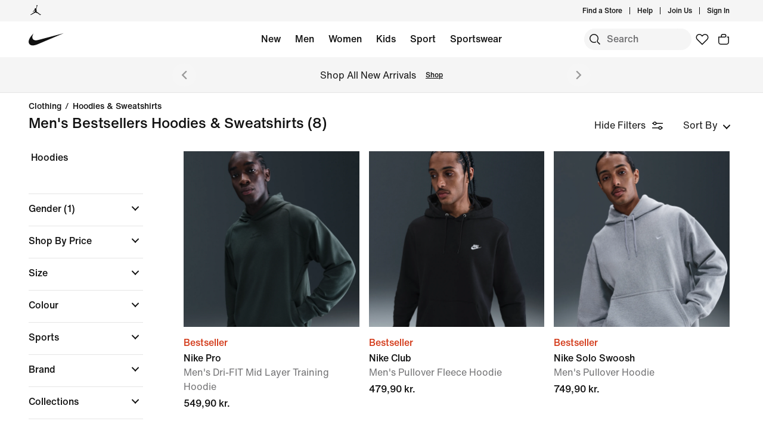

--- FILE ---
content_type: text/css
request_url: https://www.nike.com/static/ncss/4.3/dotcom/desktop/css/ncss.en-gb.min.css
body_size: 16719
content:
@font-face{font-family:"Nike TG";font-style:normal;font-weight:400;src:url(../../fonts/Nike-TG.woff2) format('woff2'),url(../../fonts/Nike-TG.woff) format('woff'),url(../../fonts/Nike-TG.ttf) format('truetype')}@font-face{font-family:"Nike Futura ND";font-style:normal;font-weight:400;src:url(../../fonts/Nike-Futura-ot-300.woff2) format('woff2'),url(../../fonts/Nike-Futura-ot-300.woff) format('woff'),url(../../fonts/Nike-Futura-ot-300.ttf) format('truetype')}@font-face{font-family:"Nike Futura";font-style:normal;font-weight:400;src:url(../../fonts/Nike-Futura.woff2) format('woff2'),url(../../fonts/Nike-Futura.woff) format('woff'),url(../../fonts/Nike-Futura.ttf) format('truetype')}@font-face{font-family:"Helvetica Now Text";font-style:normal;font-weight:400;src:url(../../fonts/HelveticaNowText.woff2) format('woff2'),url(../../fonts/HelveticaNowText.woff) format('woff'),url(../../fonts/HelveticaNowText.ttf) format('truetype')}@font-face{font-family:"Helvetica Now Text Medium";font-style:normal;font-weight:400;src:url(../../fonts/HelveticaNowTextMedium.woff2) format('woff2'),url(../../fonts/HelveticaNowTextMedium.woff) format('woff'),url(../../fonts/HelveticaNowTextMedium.ttf) format('truetype')}@font-face{font-family:"Helvetica Now Display Medium";font-style:normal;font-weight:400;src:url(../../fonts/HelveticaNowDisplayMedium.woff2) format('woff2'),url(../../fonts/HelveticaNowDisplayMedium.woff) format('woff'),url(../../fonts/HelveticaNowDisplayMedium.ttf) format('truetype')}@font-face{font-family:"Palatino LT Pro Light";font-style:normal;font-weight:400;src:url(../../fonts/PalatinoLTPro-Light.woff2) format('woff2'),url(../../fonts/PalatinoLTPro-Light.woff) format('woff'),url(../../fonts/PalatinoLTPro-Light.ttf) format('truetype')}:root{--podium-cds-typography-320-to-959-oversize1:500 6rem/1.1 'Helvetica Now Display Medium',Helvetica,Arial,sans-serif;--podium-cds-typography-320-to-959-oversize2:500 4.75rem/1.1 'Helvetica Now Display Medium',Helvetica,Arial,sans-serif;--podium-cds-typography-320-to-959-oversize3:500 3.75rem/1.2 'Helvetica Now Display Medium',Helvetica,Arial,sans-serif;--podium-cds-typography-320-to-959-display1:800 3rem/.9 'Nike Futura ND','Helvetica Now Text Medium',Helvetica,Arial,sans-serif;--podium-cds-typography-320-to-959-display2:800 2.5rem/.9 'Nike Futura ND','Helvetica Now Text Medium',Helvetica,Arial,sans-serif;--podium-cds-typography-320-to-959-display3:800 2rem/.9 'Nike Futura ND','Helvetica Now Text Medium',Helvetica,Arial,sans-serif;--podium-cds-typography-320-to-959-display4:800 1.5rem/.9 'Nike Futura ND','Helvetica Now Text Medium',Helvetica,Arial,sans-serif;--podium-cds-typography-320-to-959-conversation1:300 2rem/1.35 'Palatino LT Pro Light',Helvetica,Arial,sans-serif;--podium-cds-typography-320-to-959-conversation2:300 1.5rem/1.35 'Palatino LT Pro Light',Helvetica,Arial,sans-serif;--podium-cds-typography-320-to-959-conversation3:300 1.25rem/1.35 'Palatino LT Pro Light',Helvetica,Arial,sans-serif;--podium-cds-typography-320-to-959-conversation4:300 1rem/1.35 'Palatino LT Pro Light',Helvetica,Arial,sans-serif;--podium-cds-typography-320-to-959-editorial-body1:400 1rem/1.5 'Helvetica Now Text',Helvetica,Arial,sans-serif;--podium-cds-typography-320-to-959-editorial-body1-strong:500 1rem/1.5 'Helvetica Now Text Medium',Helvetica,Arial,sans-serif;--podium-cds-typography-320-to-1919-title1:500 2.5rem/1.2 'Helvetica Now Display Medium',Helvetica,Arial,sans-serif;--podium-cds-typography-320-to-1919-title2:500 2rem/1.2 'Helvetica Now Display Medium',Helvetica,Arial,sans-serif;--podium-cds-typography-320-to-1919-title3:500 1.5rem/1.2 'Helvetica Now Display Medium',Helvetica,Arial,sans-serif;--podium-cds-typography-320-to-1919-title4:500 1.25rem/1.2 'Helvetica Now Display Medium',Helvetica,Arial,sans-serif;--podium-cds-typography-960-to-1439-oversize1:500 7.5rem/1 'Helvetica Now Display Medium',Helvetica,Arial,sans-serif;--podium-cds-typography-960-to-1439-oversize2:500 6rem/1.1 'Helvetica Now Display Medium',Helvetica,Arial,sans-serif;--podium-cds-typography-960-to-1439-oversize3:500 4.75rem/1.1 'Helvetica Now Display Medium',Helvetica,Arial,sans-serif;--podium-cds-typography-960-to-1919-display1:800 6rem/.9 'Nike Futura ND','Helvetica Now Text Medium',Helvetica,Arial,sans-serif;--podium-cds-typography-960-to-1919-display2:800 4.75rem/.9 'Nike Futura ND','Helvetica Now Text Medium',Helvetica,Arial,sans-serif;--podium-cds-typography-960-to-1919-display3:800 3.75rem/.9 'Nike Futura ND','Helvetica Now Text Medium',Helvetica,Arial,sans-serif;--podium-cds-typography-960-to-1919-display4:800 3rem/.9 'Nike Futura ND','Helvetica Now Text Medium',Helvetica,Arial,sans-serif;--podium-cds-typography-960-to-1919-conversation1:300 3rem/1.1 'Palatino LT Pro Light',Helvetica,Arial,sans-serif;--podium-cds-typography-960-to-1919-conversation2:300 2.5rem/1.1 'Palatino LT Pro Light',Helvetica,Arial,sans-serif;--podium-cds-typography-960-to-1919-conversation3:300 2rem/1.35 'Palatino LT Pro Light',Helvetica,Arial,sans-serif;--podium-cds-typography-960-to-1919-conversation4:300 1.25rem/1.35 'Palatino LT Pro Light',Helvetica,Arial,sans-serif;--podium-cds-typography-960-plus-editorial-body1:400 1.25rem/1.5 'Helvetica Now Text',Helvetica,Arial,sans-serif;--podium-cds-typography-960-plus-editorial-body1-strong:500 1.25rem/1.5 'Helvetica Now Text Medium',Helvetica,Arial,sans-serif;--podium-cds-typography-1440-to-1919-oversize1:500 9.375rem/1 'Helvetica Now Display Medium',Helvetica,Arial,sans-serif;--podium-cds-typography-1440-to-1919-oversize2:500 7.5rem/1 'Helvetica Now Display Medium',Helvetica,Arial,sans-serif;--podium-cds-typography-1440-to-1919-oversize3:500 6rem/1.1 'Helvetica Now Display Medium',Helvetica,Arial,sans-serif;--podium-cds-typography-1920-plus-oversize1:500 11.625rem/1 'Helvetica Now Display Medium',Helvetica,Arial,sans-serif;--podium-cds-typography-1920-plus-oversize2:500 9.375rem/1 'Helvetica Now Display Medium',Helvetica,Arial,sans-serif;--podium-cds-typography-1920-plus-oversize3:500 7.5rem/1 'Helvetica Now Display Medium',Helvetica,Arial,sans-serif;--podium-cds-typography-1920-plus-display1:800 7.5rem/.9 'Nike Futura ND','Helvetica Now Text Medium',Helvetica,Arial,sans-serif;--podium-cds-typography-1920-plus-display2:800 6rem/.9 'Nike Futura ND','Helvetica Now Text Medium',Helvetica,Arial,sans-serif;--podium-cds-typography-1920-plus-display3:800 4.75rem/.9 'Nike Futura ND','Helvetica Now Text Medium',Helvetica,Arial,sans-serif;--podium-cds-typography-1920-plus-display4:800 3.75rem/.9 'Nike Futura ND','Helvetica Now Text Medium',Helvetica,Arial,sans-serif;--podium-cds-typography-1920-plus-title1:500 3rem/1.2 'Helvetica Now Display Medium',Helvetica,Arial,sans-serif;--podium-cds-typography-1920-plus-title2:500 2.5rem/1.2 'Helvetica Now Display Medium',Helvetica,Arial,sans-serif;--podium-cds-typography-1920-plus-title3:500 2rem/1.2 'Helvetica Now Display Medium',Helvetica,Arial,sans-serif;--podium-cds-typography-1920-plus-title4:500 1.5rem/1.2 'Helvetica Now Display Medium',Helvetica,Arial,sans-serif;--podium-cds-typography-1920-plus-conversation1:300 3.75rem/1.1 'Palatino LT Pro Light',Helvetica,Arial,sans-serif;--podium-cds-typography-1920-plus-conversation2:300 3rem/1.1 'Palatino LT Pro Light',Helvetica,Arial,sans-serif;--podium-cds-typography-1920-plus-conversation3:300 2.5rem/1.1 'Palatino LT Pro Light',Helvetica,Arial,sans-serif;--podium-cds-typography-1920-plus-conversation4:300 1.25rem/1.35 'Palatino LT Pro Light',Helvetica,Arial,sans-serif;--podium-cds-typography-body1:400 1rem/1.5 'Helvetica Now Text',Helvetica,Arial,sans-serif;--podium-cds-typography-body1-strong:500 1rem/1.5 'Helvetica Now Text Medium',Helvetica,Arial,sans-serif;--podium-cds-typography-body2:400 .875rem/1.5 'Helvetica Now Text',Helvetica,Arial,sans-serif;--podium-cds-typography-body2-strong:500 .875rem/1.5 'Helvetica Now Text Medium',Helvetica,Arial,sans-serif;--podium-cds-typography-body3:400 .75rem/1.5 'Helvetica Now Text',Helvetica,Arial,sans-serif;--podium-cds-typography-body3-strong:500 .75rem/1.5 'Helvetica Now Text Medium',Helvetica,Arial,sans-serif;--podium-cds-typography-body4:400 .625rem/1.5 'Helvetica Now Text',Helvetica,Arial,sans-serif;--podium-cds-typography-body4-strong:500 .625rem/1.5 'Helvetica Now Text Medium',Helvetica,Arial,sans-serif;--podium-cds-typography-legal:400 .875rem/1.5 'Helvetica Now Text',Helvetica,Arial,sans-serif}:root{--podium-cds-transition-duration-normal:250ms;--podium-cds-transition-duration-fast:150ms;--podium-cds-transition-timing-function-ease:cubic-bezier(.25, .1, .25, 1);--podium-cds-size-form-input-field-height:56px;--podium-cds-size-form-input-container-height:86px;--podium-cds-size-icon-l:48px;--podium-cds-size-icon-m:24px;--podium-cds-size-icon-s:16px;--podium-cds-size-border-width-l:2px;--podium-cds-size-border-width-m:1.5px;--podium-cds-size-border-width-s:1px;--podium-cds-size-border-radius-xl:24px;--podium-cds-size-border-radius-l:12px;--podium-cds-size-border-radius-m:8px;--podium-cds-size-border-radius-s:4px;--podium-cds-size-spacing-grid-exterior-gutter-l:48px;--podium-cds-size-spacing-grid-exterior-gutter-s:24px;--podium-cds-size-spacing-grid-gutter-l:12px;--podium-cds-size-spacing-grid-gutter:16px;--podium-cds-size-spacing-xxxxl:120px;--podium-cds-size-spacing-xxxl:84px;--podium-cds-size-spacing-xxl:60px;--podium-cds-size-spacing-xl:36px;--podium-cds-size-spacing-l:24px;--podium-cds-size-spacing-m:12px;--podium-cds-size-spacing-s:8px;--podium-cds-size-spacing-xs:4px;--podium-cds-shadow-100-inverse:0px 4px 8px 0px rgba(17, 17, 17, 0.18),0px 0px 24px 4px rgba(17, 17, 17, 0.09);--podium-cds-shadow-100:0px 4px 8px 0px rgba(17, 17, 17, 0.06),0px 0px 24px 4px rgba(17, 17, 17, 0.03);--podium-cds-motion-duration-400:400ms;--podium-cds-motion-duration-350:350ms;--podium-cds-motion-duration-300:300ms;--podium-cds-motion-duration-250:250ms;--podium-cds-motion-duration-150:150ms;--podium-cds-motion-delay-250:250ms;--podium-cds-motion-delay-200:200ms;--podium-cds-motion-delay-150:150ms;--podium-cds-motion-delay-100:100ms;--podium-cds-motion-delay-50:50ms;--podium-cds-motion-easing-expressive:cubic-bezier(0.6, 0, 0.1, 1);--podium-cds-motion-easing-functional:cubic-bezier(0.4, 0, 0.2, 1);--podium-cds-font-style-normal:normal;--podium-cds-font-size-xxxxxl:72px;--podium-cds-font-size-xxxxl:48px;--podium-cds-font-size-xxxl:40px;--podium-cds-font-size-xxl:32px;--podium-cds-font-size-xl:28px;--podium-cds-font-size-l:24px;--podium-cds-font-size-m:20px;--podium-cds-font-size-s:16px;--podium-cds-font-size-xs:14px;--podium-cds-font-size-xxs:12px;--podium-cds-font-weight-bold:700;--podium-cds-font-weight-medium:500;--podium-cds-font-weight-regular:400;--podium-cds-elevation-100:100;--podium-cds-elevation-90:90;--podium-cds-elevation-80:80;--podium-cds-elevation-70:70;--podium-cds-elevation-60:60;--podium-cds-elevation-50:50;--podium-cds-elevation-40:40;--podium-cds-elevation-30:30;--podium-cds-elevation-20:20;--podium-cds-elevation-10:10;--podium-cds-dialog-bg-blur:4px;--podium-cds-button-color-bg-secondary:transparent;--podium-cds-button-height-l:58px;--podium-cds-button-height-m:46px;--podium-cds-button-height-s:34px;--podium-cds-button-padding-underline:0;--podium-cds-button-padding-sides-l:24px;--podium-cds-button-padding-sides-m:24px;--podium-cds-button-padding-sides-s:16px;--podium-cds-button-padding-bottom-l:18px;--podium-cds-button-padding-bottom-m:12px;--podium-cds-button-padding-bottom-s:6px;--podium-cds-button-padding-top-l:18px;--podium-cds-button-padding-top-m:12px;--podium-cds-button-padding-top-s:6px;--podium-cds-button-text-decoration-line:underline;--podium-cds-button-box-shadow-hover-width:0;--podium-cds-button-box-shadow-width:0;--podium-cds-button-border-radius:30px;--podium-cds-color-box-focus-ring:rgba(39, 93, 197, 1);--podium-cds-color-focus-shadow:rgba(17, 17, 17, 0.12);--podium-cds-color-gradient-brand-orange:linear-gradient(113.7deg, #FF0015 3.64%, #fe5000 50.92%, #FF6A00 97.26%);--podium-cds-color-scrim-primary-inverse:rgba(17,17,17,0.80);--podium-cds-color-scrim-primary:rgba(17,17,17,0.36);--podium-cds-color-scrim-100-inverse:rgba(17,17,17,0.80);--podium-cds-color-scrim-100:rgba(17,17,17,0.36);--podium-cds-color-grey-900:#1F1F21;--podium-cds-color-grey-800:#28282A;--podium-cds-color-grey-700:#39393B;--podium-cds-color-grey-600:#4B4B4D;--podium-cds-color-grey-500:#707072;--podium-cds-color-grey-400:#9E9EA0;--podium-cds-color-grey-300:#CACACB;--podium-cds-color-grey-200:#E5E5E5;--podium-cds-color-grey-100:#F5F5F5;--podium-cds-color-grey-50:#FAFAFA;--podium-cds-color-pink-900:#4C012D;--podium-cds-color-pink-800:#770349;--podium-cds-color-pink-700:#A50767;--podium-cds-color-pink-600:#D00B84;--podium-cds-color-pink-500:#ED1AA0;--podium-cds-color-pink-400:#FC5DBB;--podium-cds-color-pink-300:#FE90CC;--podium-cds-color-pink-200:#FFB0DD;--podium-cds-color-pink-100:#FFCDEA;--podium-cds-color-pink-50:#FFE1F3;--podium-cds-color-purple-900:#1C0060;--podium-cds-color-purple-800:#300080;--podium-cds-color-purple-700:#4400A9;--podium-cds-color-purple-600:#5400CC;--podium-cds-color-purple-500:#6E0FF6;--podium-cds-color-purple-400:#8755FF;--podium-cds-color-purple-300:#A082FF;--podium-cds-color-purple-200:#BEAFFD;--podium-cds-color-purple-100:#D6D1FF;--podium-cds-color-purple-50:#E4E1FC;--podium-cds-color-teal-900:#043441;--podium-cds-color-teal-800:#004856;--podium-cds-color-teal-700:#005C68;--podium-cds-color-teal-600:#0A7281;--podium-cds-color-teal-500:#008E98;--podium-cds-color-teal-400:#1CB2B6;--podium-cds-color-teal-300:#31CBCB;--podium-cds-color-teal-200:#69EEE7;--podium-cds-color-teal-100:#9CFFF7;--podium-cds-color-teal-50:#D4FFFB;--podium-cds-color-blue-900:#020664;--podium-cds-color-blue-800:#02068E;--podium-cds-color-blue-700:#061DBB;--podium-cds-color-blue-600:#0034E3;--podium-cds-color-blue-500:#1151FF;--podium-cds-color-blue-400:#1190FF;--podium-cds-color-blue-300:#4CABFF;--podium-cds-color-blue-200:#87CEFF;--podium-cds-color-blue-100:#B9E2FF;--podium-cds-color-blue-50:#D6EEFF;--podium-cds-color-green-900:#003C2A;--podium-cds-color-green-800:#005034;--podium-cds-color-green-700:#00643E;--podium-cds-color-green-600:#007D48;--podium-cds-color-green-500:#1EAA52;--podium-cds-color-green-400:#3CCD49;--podium-cds-color-green-300:#5FE63F;--podium-cds-color-green-200:#83F13B;--podium-cds-color-green-100:#BDFB72;--podium-cds-color-green-50:#DFFFB9;--podium-cds-color-yellow-900:#99470A;--podium-cds-color-yellow-800:#CD6006;--podium-cds-color-yellow-700:#E57A09;--podium-cds-color-yellow-600:#F08E0A;--podium-cds-color-yellow-500:#FCA600;--podium-cds-color-yellow-400:#FDC400;--podium-cds-color-yellow-300:#FFD11B;--podium-cds-color-yellow-200:#FEDF35;--podium-cds-color-yellow-100:#FEEA55;--podium-cds-color-yellow-50:#FEF087;--podium-cds-color-orange-900:#3E1009;--podium-cds-color-orange-800:#5D180C;--podium-cds-color-orange-700:#7E200D;--podium-cds-color-orange-600:#9F290F;--podium-cds-color-orange-500:#D33918;--podium-cds-color-orange-400:#FF5000;--podium-cds-color-orange-300:#FF8255;--podium-cds-color-orange-200:#FFA584;--podium-cds-color-orange-100:#FFC5AD;--podium-cds-color-orange-50:#FFE2D6;--podium-cds-color-red-900:#530300;--podium-cds-color-red-800:#780700;--podium-cds-color-red-700:#A70E00;--podium-cds-color-red-600:#D30005;--podium-cds-color-red-500:#EE0005;--podium-cds-color-red-400:#FF4E4A;--podium-cds-color-red-300:#FF7975;--podium-cds-color-red-200:#FFABAD;--podium-cds-color-red-100:#FFC3C4;--podium-cds-color-red-50:#FFE5E5;--podium-cds-color-white:#FFFFFF;--podium-cds-color-black:#111111;--podium-cds-breakpoint-xl:1920px;--podium-cds-breakpoint-l:1440px;--podium-cds-breakpoint-m:960px;--podium-cds-breakpoint-s:600px;--podium-cds-breakpoint-xs:320px;--podium-cds-form-shadow-focus:0 0 0 12px var(--podium-cds-color-focus-shadow);--podium-cds-input-color-disabled:var(--podium-cds-color-grey-500);--podium-cds-icon-button-color-bg-disabled-on-dark:var(--podium-cds-color-grey-500);--podium-cds-icon-button-color-bg-disabled-on-light:var(--podium-cds-color-grey-200);--podium-cds-icon-button-color-bg-disabled:var(--podium-cds-color-grey-200);--podium-cds-icon-button-color-bg-tertiary-hover-on-dark:var(--podium-cds-color-grey-700);--podium-cds-icon-button-color-bg-tertiary-hover-on-light:var(--podium-cds-color-grey-200);--podium-cds-icon-button-color-bg-tertiary-hover:var(--podium-cds-color-grey-200);--podium-cds-icon-button-color-bg-secondary-hover-on-dark:var(--podium-cds-color-grey-700);--podium-cds-icon-button-color-bg-secondary-hover-on-light:var(--podium-cds-color-grey-300);--podium-cds-icon-button-color-bg-secondary-hover:var(--podium-cds-color-grey-300);--podium-cds-icon-button-color-bg-secondary-on-dark:var(--podium-cds-color-black);--podium-cds-icon-button-color-bg-secondary-on-light:var(--podium-cds-color-grey-100);--podium-cds-icon-button-color-bg-secondary:var(--podium-cds-color-grey-100);--podium-cds-icon-button-color-bg-primary-hover-on-dark:var(--podium-cds-color-grey-400);--podium-cds-icon-button-color-bg-primary-hover-on-light:var(--podium-cds-color-grey-500);--podium-cds-icon-button-color-bg-primary-hover:var(--podium-cds-color-grey-500);--podium-cds-icon-button-color-bg-primary-on-dark:var(--podium-cds-color-white);--podium-cds-icon-button-color-bg-primary-on-light:var(--podium-cds-color-black);--podium-cds-icon-button-color-bg-primary:var(--podium-cds-color-black);--podium-cds-button-color-border-secondary-disabled-on-dark:var(--podium-cds-color-grey-600);--podium-cds-button-color-border-secondary-disabled:var(--podium-cds-color-grey-300);--podium-cds-button-color-border-secondary-hover-on-dark:var(--podium-cds-color-white);--podium-cds-button-color-border-secondary-hover:var(--podium-cds-color-black);--podium-cds-button-color-border-secondary-on-dark:var(--podium-cds-color-grey-400);--podium-cds-button-color-border-secondary-on-light:var(--podium-cds-color-grey-300);--podium-cds-button-color-border-secondary:var(--podium-cds-color-grey-300);--podium-cds-button-color-bg-primary-disabled-on-dark:var(--podium-cds-color-grey-600);--podium-cds-button-color-bg-primary-disabled-on-light:var(--podium-cds-color-grey-200);--podium-cds-button-color-bg-primary-disabled:var(--podium-cds-color-grey-200);--podium-cds-button-color-bg-primary-hover-on-dark:var(--podium-cds-color-grey-300);--podium-cds-button-color-bg-primary-hover-on-light:var(--podium-cds-color-grey-500);--podium-cds-button-color-bg-primary-hover:var(--podium-cds-color-grey-500);--podium-cds-button-color-bg-primary-on-dark:var(--podium-cds-color-white);--podium-cds-button-color-bg-primary-on-light:var(--podium-cds-color-black);--podium-cds-button-color-bg-primary:var(--podium-cds-color-black);--podium-cds-button-border-width:var(--podium-cds-size-border-width-m);--podium-cds-color-text-badge:var(--podium-cds-color-orange-500);--podium-cds-color-focus-ring:var(--podium-cds-color-blue-500);--podium-cds-color-warning-inverse:var(--podium-cds-color-yellow-100);--podium-cds-color-warning:var(--podium-cds-color-yellow-200);--podium-cds-color-info-inverse:var(--podium-cds-color-blue-400);--podium-cds-color-info:var(--podium-cds-color-blue-500);--podium-cds-color-success-inverse:var(--podium-cds-color-green-500);--podium-cds-color-success:var(--podium-cds-color-green-600);--podium-cds-color-critical-inverse:var(--podium-cds-color-red-400);--podium-cds-color-critical:var(--podium-cds-color-red-600);--podium-cds-color-border-disabled-on-dark:var(--podium-cds-color-grey-700);--podium-cds-color-border-disabled-on-light:var(--podium-cds-color-grey-300);--podium-cds-color-border-active-on-dark:var(--podium-cds-color-white);--podium-cds-color-border-active-on-light:var(--podium-cds-color-black);--podium-cds-color-border-primary-on-dark:var(--podium-cds-color-grey-400);--podium-cds-color-border-primary-on-light:var(--podium-cds-color-grey-500);--podium-cds-color-border-primary-inverse:var(--podium-cds-color-grey-400);--podium-cds-color-border-active-inverse:var(--podium-cds-color-white);--podium-cds-color-border-success:var(--podium-cds-color-green-600);--podium-cds-color-border-tertiary:var(--podium-cds-color-grey-200);--podium-cds-color-border-secondary:var(--podium-cds-color-grey-300);--podium-cds-color-border-primary:var(--podium-cds-color-grey-500);--podium-cds-color-border-disabled:var(--podium-cds-color-grey-300);--podium-cds-color-border-critical:var(--podium-cds-color-red-600);--podium-cds-color-border-active:var(--podium-cds-color-black);--podium-cds-color-text-disabled-on-dark:var(--podium-cds-color-grey-700);--podium-cds-color-text-disabled-on-light:var(--podium-cds-color-grey-300);--podium-cds-color-text-hover-on-dark:var(--podium-cds-color-grey-200);--podium-cds-color-text-hover-on-light:var(--podium-cds-color-grey-500);--podium-cds-color-text-secondary-on-dark:var(--podium-cds-color-grey-400);--podium-cds-color-text-secondary-on-light:var(--podium-cds-color-grey-500);--podium-cds-color-text-primary-on-dark:var(--podium-cds-color-white);--podium-cds-color-text-primary-on-light:var(--podium-cds-color-black);--podium-cds-color-text-secondary-inverse:var(--podium-cds-color-grey-400);--podium-cds-color-text-primary-inverse:var(--podium-cds-color-white);--podium-cds-color-text-hover-inverse:var(--podium-cds-color-grey-200);--podium-cds-color-text-disabled-inverse:var(--podium-cds-color-grey-700);--podium-cds-color-text-success:var(--podium-cds-color-green-600);--podium-cds-color-text-secondary:var(--podium-cds-color-grey-500);--podium-cds-color-text-primary:var(--podium-cds-color-black);--podium-cds-color-text-link:var(--podium-cds-color-blue-500);--podium-cds-color-text-hover:var(--podium-cds-color-grey-500);--podium-cds-color-text-disabled:var(--podium-cds-color-grey-300);--podium-cds-color-text-critical:var(--podium-cds-color-red-600);--podium-cds-color-bg-modal:var(--podium-cds-color-white);--podium-cds-color-bg-always-light:var(--podium-cds-color-white);--podium-cds-color-bg-always-dark:var(--podium-cds-color-black);--podium-cds-color-bg-on-image-secondary:var(--podium-cds-color-grey-200);--podium-cds-color-bg-on-image-primary:var(--podium-cds-color-white);--podium-cds-color-bg-primary-inverse:var(--podium-cds-color-grey-900);--podium-cds-color-bg-hover-inverse:var(--podium-cds-color-grey-700);--podium-cds-color-bg-warning:var(--podium-cds-color-yellow-200);--podium-cds-color-bg-success:var(--podium-cds-color-green-600);--podium-cds-color-bg-secondary:var(--podium-cds-color-grey-100);--podium-cds-color-bg-primary:var(--podium-cds-color-white);--podium-cds-color-bg-overlay:var(--podium-cds-color-white);--podium-cds-color-bg-hover:var(--podium-cds-color-grey-200);--podium-cds-color-bg-disabled:var(--podium-cds-color-grey-200);--podium-cds-color-bg-critical:var(--podium-cds-color-red-600);--podium-cds-color-bg-active:var(--podium-cds-color-grey-100);--podium-cds-color-brand-red:var(--podium-cds-color-red-500);--podium-cds-color-brand-orange:var(--podium-cds-color-orange-400)}/*! normalize.css v8.0.1 | MIT License | github.com/necolas/normalize.css */html{-webkit-text-size-adjust:100%}body{margin:0}main{display:block}pre{font-family:monospace,monospace;font-size:1em}a{background-color:transparent}abbr[title]{border-bottom:none;text-decoration:underline;-webkit-text-decoration:underline dotted;text-decoration:underline dotted}b,strong{font-weight:bolder}code,kbd,samp{font-family:monospace,monospace;font-size:1em}sub,sup{font-size:75%;line-height:0;position:relative;vertical-align:baseline}sub{bottom:-.25em}sup{top:-.5em}img{border-style:none}progress{vertical-align:baseline}::-webkit-file-upload-button{-webkit-appearance:button;font:inherit}details{display:block}summary{display:list-item}template{display:none}[hidden]{display:none}html{-webkit-box-sizing:border-box;box-sizing:border-box}@media screen and (prefers-reduced-motion:reduce),(update:slow){*{-webkit-animation-duration:0s!important;animation-duration:0s!important;-webkit-animation-iteration-count:1!important;animation-iteration-count:1!important;-webkit-transition-duration:0s!important;transition-duration:0s!important}}*,:after,:before{-webkit-box-sizing:inherit;box-sizing:inherit}body,html{-webkit-font-smoothing:antialiased;-moz-osx-font-smoothing:grayscale}fieldset,h1,h2,h3,h4,h5,h6,label,legend,li,p,span,strong,ul{margin:0;padding:0;border:0;font-size:100%;font:inherit;vertical-align:baseline}table{border-collapse:collapse;border-spacing:0}ol,ul{list-style:none;list-style-type:none}.display-1,.display-2,.display-3,.marketing-font{font-family:"Nike Futura ND","Nike Futura","Helvetica Now Text Medium",Helvetica,Arial,sans-serif;font-weight:400;text-transform:uppercase}.display-1{font:var(--podium-cds-typography-960-to-1919-display2)}.display-2{font:var(--podium-cds-typography-960-to-1919-display4)}.display-3{font:var(--podium-cds-typography-320-to-959-display2)}.base-font{font-family:"Helvetica Now Text",Helvetica,Arial,sans-serif}.base-font-bold{font-family:"Helvetica Now Text Medium",Helvetica,Arial,sans-serif}.body-1{font:var(--podium-cds-typography-960-plus-editorial-body1)}.body-1.u-bold{font:var(--podium-cds-typography-960-plus-editorial-body1-strong)}.body-2{font:var(--podium-cds-typography-320-to-959-editorial-body1)}.body-2.u-bold{font:var(--podium-cds-typography-320-to-959-editorial-body1-strong)}.body-3{font:var(--podium-cds-typography-body2)}.body-3.u-bold{font:var(--podium-cds-typography-body2-strong)}.body-4{font:var(--podium-cds-typography-body3)}.body-4.u-bold{font:var(--podium-cds-typography-body3-strong)}.headline-1{font:var(--podium-cds-typography-320-to-1919-title2)}.headline-2{font:var(--podium-cds-typography-320-to-1919-title3)}.headline-3{font:var(--podium-cds-typography-320-to-1919-title3)}.headline-4{font:var(--podium-cds-typography-320-to-1919-title4)}.headline-5{font:var(--podium-cds-typography-body1-strong)}.responsive-display-2-1{font:var(--podium-cds-typography-960-to-1919-display4);text-transform:uppercase}@media only screen and (min-width:960px){.responsive-display-2-1{font:var(--podium-cds-typography-960-to-1919-display2);text-transform:uppercase}}.responsive-body-2-1{font:var(--podium-cds-typography-320-to-959-editorial-body1)}@media only screen and (min-width:960px){.responsive-body-2-1{font:var(--podium-cds-typography-960-plus-editorial-body1)}}.responsive-body-2-1.u-bold{font:var(--podium-cds-typography-320-to-959-editorial-body1-strong)}@media only screen and (min-width:960px){.responsive-body-2-1.u-bold{font:var(--podium-cds-typography-960-plus-editorial-body1-strong)}}.responsive-body-3-2{font:var(--podium-cds-typography-body2)}@media only screen and (min-width:960px){.responsive-body-3-2{font:var(--podium-cds-typography-320-to-959-editorial-body1)}}.responsive-body-3-2.u-bold{font:var(--podium-cds-typography-body2-strong)}@media only screen and (min-width:960px){.responsive-body-3-2.u-bold{font:var(--podium-cds-typography-320-to-959-editorial-body1-strong)}}html{font-size:16px;line-height:1.75;-webkit-text-size-adjust:none}body{font-size:inherit;line-height:inherit;font-family:"Helvetica Now Text",Helvetica,Arial,sans-serif;color:var(--podium-cds-color-black);background-color:var(--podium-cds-color-white)}a{color:var(--podium-cds-color-black);cursor:pointer;text-decoration:none;font-weight:500;font-family:"Helvetica Now Text Medium",Helvetica,Arial,sans-serif}a:not([class*=ncss-btn]).disabled{color:rgba(17,17,17,.4)}img{max-width:100%}div{margin:0;padding:0;border:0;font-size:100%;font:inherit;vertical-align:baseline}button,input[type=button],input[type=reset],input[type=submit]{-webkit-box-sizing:border-box;box-sizing:border-box;font-size:inherit;border:none;cursor:pointer;line-height:inherit;overflow:visible;display:-webkit-inline-box;display:-ms-inline-flexbox;display:inline-flex;margin:0;padding:0;text-transform:none;-webkit-tap-highlight-color:transparent;-webkit-appearance:none}button::-moz-focus-inner,input[type=button]::-moz-focus-inner,input[type=reset]::-moz-focus-inner,input[type=submit]::-moz-focus-inner{border:0;padding:0;margin-top:0;margin-bottom:0;border-style:none}a[class*=ncss-btn],a[class*=ncss-cta]{padding:0;display:-webkit-inline-box;display:-ms-inline-flexbox;display:inline-flex;border:1px solid transparent;font:var(--podium-cds-typography-body1-strong)}a[class*=ncss-btn].focus-visible,a[class*=ncss-btn]:focus-visible,a[class*=ncss-cta].focus-visible,a[class*=ncss-cta]:focus-visible{-webkit-box-shadow:0 0 0 2px var(--podium-cds-color-box-focus-ring);box-shadow:0 0 0 2px var(--podium-cds-color-box-focus-ring)}a[class*=ncss-btn]:focus:not(:disabled),a[class*=ncss-cta]:focus:not(:disabled){outline:0}.js-focus-visible a[class*=ncss-btn].focus-visible,.js-focus-visible a[class*=ncss-cta].focus-visible{-webkit-box-shadow:0 0 0 2px var(--podium-cds-color-box-focus-ring);box-shadow:0 0 0 2px var(--podium-cds-color-box-focus-ring)}.js-focus-visible a[class*=ncss-btn]:focus:not(.focus-visible),.js-focus-visible a[class*=ncss-cta]:focus:not(.focus-visible){-webkit-box-shadow:0 0 0 2px var(--podium-cds-color-box-focus-ring);box-shadow:0 0 0 2px var(--podium-cds-color-box-focus-ring)}button[class*=ncss-btn],button[class*=ncss-cta]{white-space:nowrap;text-align:center;text-decoration:none;background:0 0;font:var(--podium-cds-typography-body1-strong);cursor:pointer}button[class*=ncss-btn] .btn-icon-wrapper,button[class*=ncss-cta] .btn-icon-wrapper{width:24px;height:24px;margin-left:8px}button[class*=ncss-btn].focus-visible,button[class*=ncss-btn]:focus-visible,button[class*=ncss-cta].focus-visible,button[class*=ncss-cta]:focus-visible{-webkit-box-shadow:0 0 0 2px var(--podium-cds-color-box-focus-ring);box-shadow:0 0 0 2px var(--podium-cds-color-box-focus-ring)}button[class*=ncss-btn]:focus:not(:disabled),button[class*=ncss-cta]:focus:not(:disabled){outline:0}.js-focus-visible button[class*=ncss-btn].focus-visible,.js-focus-visible button[class*=ncss-cta].focus-visible{-webkit-box-shadow:0 0 0 2px var(--podium-cds-color-box-focus-ring);box-shadow:0 0 0 2px var(--podium-cds-color-box-focus-ring)}.js-focus-visible button[class*=ncss-btn]:focus:not(.focus-visible),.js-focus-visible button[class*=ncss-cta]:focus:not(.focus-visible){-webkit-box-shadow:0 0 0 2px var(--podium-cds-color-box-focus-ring);box-shadow:0 0 0 2px var(--podium-cds-color-box-focus-ring)}a.ncss-btn-primary-dark,button.ncss-btn-primary-dark{padding:var(--podium-cds-button-padding-top-s) var(--podium-cds-button-padding-sides-s);border-radius:var(--podium-cds-button-border-radius);border:var(--podium-cds-button-border-width) solid transparent;-webkit-box-pack:center;-ms-flex-pack:center;justify-content:center;-webkit-box-align:center;-ms-flex-align:center;align-items:center;background:var(--podium-cds-button-color-bg-primary);color:var(--podium-cds-color-text-primary-inverse)}a.ncss-btn-primary-dark.btn-lg,button.ncss-btn-primary-dark.btn-lg{width:100%;min-height:var(--podium-cds-button-height-l);padding:var(--podium-cds-button-padding-top-l) var(--podium-cds-button-padding-sides-l)}a.ncss-btn-primary-dark.btn-md,button.ncss-btn-primary-dark.btn-md{min-height:var(--podium-cds-button-height-m);padding:var(--podium-cds-button-padding-top-m) var(--podium-cds-button-padding-sides-m)}@media (max-width:600px){a.ncss-btn-primary-dark.btn-responsive,button.ncss-btn-primary-dark.btn-responsive{width:100%;min-height:var(--podium-cds-button-height-l);padding:var(--podium-cds-button-padding-top-l) var(--podium-cds-button-padding-sides-l)}}a.ncss-btn-primary-dark:not([disabled]):not(.disabled):hover,button.ncss-btn-primary-dark:not([disabled]):not(.disabled):hover{background:var(--podium-cds-button-color-bg-primary-hover)}a.ncss-btn-primary-dark.disabled,a.ncss-btn-primary-dark:disabled,button.ncss-btn-primary-dark.disabled,button.ncss-btn-primary-dark:disabled{background:var(--podium-cds-button-color-bg-primary-disabled);color:var(--podium-cds-color-text-disabled);cursor:default}a.ncss-btn-primary-light,button.ncss-btn-primary-light{padding:var(--podium-cds-button-padding-top-s) var(--podium-cds-button-padding-sides-s);border-radius:var(--podium-cds-button-border-radius);border:var(--podium-cds-button-border-width) solid transparent;-webkit-box-pack:center;-ms-flex-pack:center;justify-content:center;-webkit-box-align:center;-ms-flex-align:center;align-items:center;background:var(--podium-cds-button-color-bg-primary-on-dark);color:var(--podium-cds-color-text-primary)}a.ncss-btn-primary-light.btn-lg,button.ncss-btn-primary-light.btn-lg{width:100%;min-height:var(--podium-cds-button-height-l);padding:var(--podium-cds-button-padding-top-l) var(--podium-cds-button-padding-sides-l)}a.ncss-btn-primary-light.btn-md,button.ncss-btn-primary-light.btn-md{min-height:var(--podium-cds-button-height-m);padding:var(--podium-cds-button-padding-top-m) var(--podium-cds-button-padding-sides-m)}@media (max-width:600px){a.ncss-btn-primary-light.btn-responsive,button.ncss-btn-primary-light.btn-responsive{width:100%;min-height:var(--podium-cds-button-height-l);padding:var(--podium-cds-button-padding-top-l) var(--podium-cds-button-padding-sides-l)}}a.ncss-btn-primary-light.disabled,a.ncss-btn-primary-light:disabled,button.ncss-btn-primary-light.disabled,button.ncss-btn-primary-light:disabled{cursor:default;color:var(--podium-cds-color-text-disabled-on-dark);background:var(--podium-cds-button-color-bg-primary-disabled-on-dark)}a.ncss-btn-primary-light:not([disabled]):not(.disabled):hover,button.ncss-btn-primary-light:not([disabled]):not(.disabled):hover{background:var(--podium-cds-button-color-bg-primary-hover-on-dark)}a.ncss-btn-secondary-dark,button.ncss-btn-secondary-dark{padding:var(--podium-cds-button-padding-top-s) var(--podium-cds-button-padding-sides-s);border-radius:var(--podium-cds-button-border-radius);border:var(--podium-cds-button-border-width) solid transparent;-webkit-box-pack:center;-ms-flex-pack:center;justify-content:center;-webkit-box-align:center;-ms-flex-align:center;align-items:center;background:var(--podium-cds-button-color-bg-secondary);color:var(--podium-cds-color-text-primary);border-color:var(--podium-cds-button-color-border-secondary)}a.ncss-btn-secondary-dark.btn-lg,button.ncss-btn-secondary-dark.btn-lg{width:100%;min-height:var(--podium-cds-button-height-l);padding:var(--podium-cds-button-padding-top-l) var(--podium-cds-button-padding-sides-l)}a.ncss-btn-secondary-dark.btn-md,button.ncss-btn-secondary-dark.btn-md{min-height:var(--podium-cds-button-height-m);padding:var(--podium-cds-button-padding-top-m) var(--podium-cds-button-padding-sides-m)}@media (max-width:600px){a.ncss-btn-secondary-dark.btn-responsive,button.ncss-btn-secondary-dark.btn-responsive{width:100%;min-height:var(--podium-cds-button-height-l);padding:var(--podium-cds-button-padding-top-l) var(--podium-cds-button-padding-sides-l)}}a.ncss-btn-secondary-dark:not([disabled]):not(.disabled):hover,button.ncss-btn-secondary-dark:not([disabled]):not(.disabled):hover{outline:0;border-color:var(--podium-cds-button-color-border-secondary-hover)}a.ncss-btn-secondary-dark.disabled,a.ncss-btn-secondary-dark:disabled,button.ncss-btn-secondary-dark.disabled,button.ncss-btn-secondary-dark:disabled{border-color:var(--podium-cds-button-color-border-secondary-disabled);color:var(--podium-cds-color-text-disabled);cursor:default}a.ncss-btn-secondary-light,button.ncss-btn-secondary-light{padding:var(--podium-cds-button-padding-top-s) var(--podium-cds-button-padding-sides-s);border-radius:var(--podium-cds-button-border-radius);border:var(--podium-cds-button-border-width) solid transparent;-webkit-box-pack:center;-ms-flex-pack:center;justify-content:center;-webkit-box-align:center;-ms-flex-align:center;align-items:center;background:var(--podium-cds-button-color-bg-secondary);color:var(--podium-cds-color-text-primary-inverse);border-color:var(--podium-cds-button-color-border-secondary-on-dark)}a.ncss-btn-secondary-light.btn-lg,button.ncss-btn-secondary-light.btn-lg{width:100%;min-height:var(--podium-cds-button-height-l);padding:var(--podium-cds-button-padding-top-l) var(--podium-cds-button-padding-sides-l)}a.ncss-btn-secondary-light.btn-md,button.ncss-btn-secondary-light.btn-md{min-height:var(--podium-cds-button-height-m);padding:var(--podium-cds-button-padding-top-m) var(--podium-cds-button-padding-sides-m)}@media (max-width:600px){a.ncss-btn-secondary-light.btn-responsive,button.ncss-btn-secondary-light.btn-responsive{width:100%;min-height:var(--podium-cds-button-height-l);padding:var(--podium-cds-button-padding-top-l) var(--podium-cds-button-padding-sides-l)}}a.ncss-btn-secondary-light:not([disabled]):not(.disabled):hover,button.ncss-btn-secondary-light:not([disabled]):not(.disabled):hover{border-color:var(--podium-cds-button-color-border-secondary-hover-on-dark)}a.ncss-btn-secondary-light.disabled,a.ncss-btn-secondary-light:disabled,button.ncss-btn-secondary-light.disabled,button.ncss-btn-secondary-light:disabled{border-color:var(--podium-cds-button-color-border-secondary-disabled-on-dark);color:var(--podium-cds-color-text-disabled-inverse);cursor:default}a.ncss-cta-primary-dark,button.ncss-cta-primary-dark{color:var(--podium-cds-color-text-primary);font:var(--podium-cds-typography-body3-strong);font-size:var(--podium-cds-font-size-xxs);border:none}a.ncss-cta-primary-dark:not([disabled]):not(.disabled):hover,button.ncss-cta-primary-dark:not([disabled]):not(.disabled):hover{color:var(--podium-cds-color-text-hover)}a.ncss-cta-primary-dark.disabled,a.ncss-cta-primary-dark:disabled,button.ncss-cta-primary-dark.disabled,button.ncss-cta-primary-dark:disabled{color:var(--podium-cds-color-text-disabled);cursor:default}a.ncss-cta-primary-dark.btn-lg,button.ncss-cta-primary-dark.btn-lg{font:var(--podium-cds-typography-body1-strong)}a.ncss-cta-primary-dark.btn-md,button.ncss-cta-primary-dark.btn-md{font:var(--podium-cds-typography-body2-strong)}@media (max-width:600px){a.ncss-cta-primary-dark.btn-responsive,button.ncss-cta-primary-dark.btn-responsive{font:var(--podium-cds-typography-body1-strong)}}a.ncss-cta-primary-dark.underline,button.ncss-cta-primary-dark.underline{border-bottom:1px solid var(--podium-cds-color-text-primary)}a.ncss-cta-primary-dark.underline.disabled,a.ncss-cta-primary-dark.underline:disabled,button.ncss-cta-primary-dark.underline.disabled,button.ncss-cta-primary-dark.underline:disabled{border-bottom:1px solid var(--podium-cds-color-text-disabled)}a.ncss-cta-primary-dark.underline:not([disabled]):not(.disabled):hover,button.ncss-cta-primary-dark.underline:not([disabled]):not(.disabled):hover{border-bottom:1px solid var(--podium-cds-color-text-hover)}a.ncss-cta-primary-light,button.ncss-cta-primary-light{color:var(--podium-cds-color-text-primary-inverse);font:var(--podium-cds-typography-body3-strong);font-size:var(--podium-cds-font-size-xxs);border:none}a.ncss-cta-primary-light:not([disabled]):not(.disabled):hover,button.ncss-cta-primary-light:not([disabled]):not(.disabled):hover{color:var(--podium-cds-color-text-hover)}a.ncss-cta-primary-light.disabled,a.ncss-cta-primary-light:disabled,button.ncss-cta-primary-light.disabled,button.ncss-cta-primary-light:disabled{color:var(--podium-cds-color-text-disabled);cursor:default}a.ncss-cta-primary-light.btn-lg,button.ncss-cta-primary-light.btn-lg{font:var(--podium-cds-typography-body1-strong)}a.ncss-cta-primary-light.btn-md,button.ncss-cta-primary-light.btn-md{font:var(--podium-cds-typography-body2-strong)}@media (max-width:600px){a.ncss-cta-primary-light.btn-responsive,button.ncss-cta-primary-light.btn-responsive{font:var(--podium-cds-typography-body1-strong)}}a.ncss-cta-primary-light:not([disabled]):not(.disabled):hover,button.ncss-cta-primary-light:not([disabled]):not(.disabled):hover{color:var(--podium-cds-color-text-hover-inverse)}a.ncss-cta-primary-light.disabled,a.ncss-cta-primary-light:disabled,button.ncss-cta-primary-light.disabled,button.ncss-cta-primary-light:disabled{color:var(--podium-cds-color-text-disabled-inverse)}a.ncss-cta-primary-light.underline,button.ncss-cta-primary-light.underline{border-bottom:1px solid var(--podium-cds-color-text-primary-inverse)}a.ncss-cta-primary-light.underline.disabled,a.ncss-cta-primary-light.underline:disabled,button.ncss-cta-primary-light.underline.disabled,button.ncss-cta-primary-light.underline:disabled{border-bottom:1px solid var(--podium-cds-color-text-disabled-inverse)}a.ncss-cta-primary-light.underline:not([disabled]):not(.disabled):hover,button.ncss-cta-primary-light.underline:not([disabled]):not(.disabled):hover{border-bottom:1px solid var(--podium-cds-color-text-hover-inverse)}a.ncss-cta-secondary-dark,button.ncss-cta-secondary-dark{color:var(--podium-cds-color-black);font:var(--podium-cds-typography-body3-strong);font-size:var(--podium-cds-font-size-xxs);border:none}a.ncss-cta-secondary-dark:not([disabled]):not(.disabled):hover,button.ncss-cta-secondary-dark:not([disabled]):not(.disabled):hover{color:var(--podium-cds-color-text-hover)}a.ncss-cta-secondary-dark.disabled,a.ncss-cta-secondary-dark:disabled,button.ncss-cta-secondary-dark.disabled,button.ncss-cta-secondary-dark:disabled{color:var(--podium-cds-color-text-disabled);cursor:default}a.ncss-cta-secondary-dark.btn-lg,button.ncss-cta-secondary-dark.btn-lg{font:var(--podium-cds-typography-body1-strong)}a.ncss-cta-secondary-dark.btn-md,button.ncss-cta-secondary-dark.btn-md{font:var(--podium-cds-typography-body2-strong)}@media (max-width:600px){a.ncss-cta-secondary-dark.btn-responsive,button.ncss-cta-secondary-dark.btn-responsive{font:var(--podium-cds-typography-body1-strong)}}a.ncss-cta-secondary-light,button.ncss-cta-secondary-light{color:var(--podium-cds-color-white);font:var(--podium-cds-typography-body3-strong);font-size:var(--podium-cds-font-size-xxs);border:none}a.ncss-cta-secondary-light:not([disabled]):not(.disabled):hover,button.ncss-cta-secondary-light:not([disabled]):not(.disabled):hover{color:var(--podium-cds-color-text-hover)}a.ncss-cta-secondary-light.disabled,a.ncss-cta-secondary-light:disabled,button.ncss-cta-secondary-light.disabled,button.ncss-cta-secondary-light:disabled{color:var(--podium-cds-color-text-disabled);cursor:default}a.ncss-cta-secondary-light.btn-lg,button.ncss-cta-secondary-light.btn-lg{font:var(--podium-cds-typography-body1-strong)}a.ncss-cta-secondary-light.btn-md,button.ncss-cta-secondary-light.btn-md{font:var(--podium-cds-typography-body2-strong)}@media (max-width:600px){a.ncss-cta-secondary-light.btn-responsive,button.ncss-cta-secondary-light.btn-responsive{font:var(--podium-cds-typography-body1-strong)}}.typography-320-to-959-oversize-1{font:500 6rem/1.1 'Helvetica Now Display Medium',Helvetica,Arial,sans-serif}.typography-320-to-959-oversize-2{font:500 4.75rem/1.1 'Helvetica Now Display Medium',Helvetica,Arial,sans-serif}.typography-320-to-959-oversize-3{font:500 3.75rem/1.2 'Helvetica Now Display Medium',Helvetica,Arial,sans-serif}.typography-320-to-959-display-1{font:800 3rem/.9 'Nike Futura ND','Helvetica Now Text Medium',Helvetica,Arial,sans-serif}.typography-320-to-959-display-2{font:800 2.5rem/.9 'Nike Futura ND','Helvetica Now Text Medium',Helvetica,Arial,sans-serif}.typography-320-to-959-display-3{font:800 2rem/.9 'Nike Futura ND','Helvetica Now Text Medium',Helvetica,Arial,sans-serif}.typography-320-to-959-display-4{font:800 1.5rem/.9 'Nike Futura ND','Helvetica Now Text Medium',Helvetica,Arial,sans-serif}.typography-320-to-959-conversation-1{font:300 2rem/1.35 'Palatino LT Pro Light',Helvetica,Arial,sans-serif}.typography-320-to-959-conversation-2{font:300 1.5rem/1.35 'Palatino LT Pro Light',Helvetica,Arial,sans-serif}.typography-320-to-959-conversation-3{font:300 1.25rem/1.35 'Palatino LT Pro Light',Helvetica,Arial,sans-serif}.typography-320-to-959-conversation-4{font:300 1rem/1.35 'Palatino LT Pro Light',Helvetica,Arial,sans-serif}.typography-320-to-959-editorial-body-1{font:400 1rem/1.5 'Helvetica Now Text',Helvetica,Arial,sans-serif}.typography-320-to-959-editorial-body-1-strong{font:500 1rem/1.5 'Helvetica Now Text Medium',Helvetica,Arial,sans-serif}.typography-320-to-1919-title-1{font:500 2.5rem/1.2 'Helvetica Now Display Medium',Helvetica,Arial,sans-serif}.typography-320-to-1919-title-2{font:500 2rem/1.2 'Helvetica Now Display Medium',Helvetica,Arial,sans-serif}.typography-320-to-1919-title-3{font:500 1.5rem/1.2 'Helvetica Now Display Medium',Helvetica,Arial,sans-serif}.typography-320-to-1919-title-4{font:500 1.25rem/1.2 'Helvetica Now Display Medium',Helvetica,Arial,sans-serif}.typography-960-to-1439-oversize-1{font:500 7.5rem/1 'Helvetica Now Display Medium',Helvetica,Arial,sans-serif}.typography-960-to-1439-oversize-2{font:500 6rem/1.1 'Helvetica Now Display Medium',Helvetica,Arial,sans-serif}.typography-960-to-1439-oversize-3{font:500 4.75rem/1.1 'Helvetica Now Display Medium',Helvetica,Arial,sans-serif}.typography-960-to-1919-display-1{font:800 6rem/.9 'Nike Futura ND','Helvetica Now Text Medium',Helvetica,Arial,sans-serif}.typography-960-to-1919-display-2{font:800 4.75rem/.9 'Nike Futura ND','Helvetica Now Text Medium',Helvetica,Arial,sans-serif}.typography-960-to-1919-display-3{font:800 3.75rem/.9 'Nike Futura ND','Helvetica Now Text Medium',Helvetica,Arial,sans-serif}.typography-960-to-1919-display-4{font:800 3rem/.9 'Nike Futura ND','Helvetica Now Text Medium',Helvetica,Arial,sans-serif}.typography-960-to-1919-conversation-1{font:300 3rem/1.1 'Palatino LT Pro Light',Helvetica,Arial,sans-serif}.typography-960-to-1919-conversation-2{font:300 2.5rem/1.1 'Palatino LT Pro Light',Helvetica,Arial,sans-serif}.typography-960-to-1919-conversation-3{font:300 2rem/1.35 'Palatino LT Pro Light',Helvetica,Arial,sans-serif}.typography-960-to-1919-conversation-4{font:300 1.25rem/1.35 'Palatino LT Pro Light',Helvetica,Arial,sans-serif}.typography-960-plus-editorial-body-1{font:400 1.25rem/1.5 'Helvetica Now Text',Helvetica,Arial,sans-serif}.typography-960-plus-editorial-body-1-strong{font:500 1.25rem/1.5 'Helvetica Now Text Medium',Helvetica,Arial,sans-serif}.typography-1440-to-1919-oversize-1{font:500 9.375rem/1 'Helvetica Now Display Medium',Helvetica,Arial,sans-serif}.typography-1440-to-1919-oversize-2{font:500 7.5rem/1 'Helvetica Now Display Medium',Helvetica,Arial,sans-serif}.typography-1440-to-1919-oversize-3{font:500 6rem/1.1 'Helvetica Now Display Medium',Helvetica,Arial,sans-serif}.typography-1920-plus-oversize-1{font:500 11.625rem/1 'Helvetica Now Display Medium',Helvetica,Arial,sans-serif}.typography-1920-plus-oversize-2{font:500 9.375rem/1 'Helvetica Now Display Medium',Helvetica,Arial,sans-serif}.typography-1920-plus-oversize-3{font:500 7.5rem/1 'Helvetica Now Display Medium',Helvetica,Arial,sans-serif}.typography-1920-plus-display-1{font:800 7.5rem/.9 'Nike Futura ND','Helvetica Now Text Medium',Helvetica,Arial,sans-serif}.typography-1920-plus-display-2{font:800 6rem/.9 'Nike Futura ND','Helvetica Now Text Medium',Helvetica,Arial,sans-serif}.typography-1920-plus-display-3{font:800 4.75rem/.9 'Nike Futura ND','Helvetica Now Text Medium',Helvetica,Arial,sans-serif}.typography-1920-plus-display-4{font:800 3.75rem/.9 'Nike Futura ND','Helvetica Now Text Medium',Helvetica,Arial,sans-serif}.typography-1920-plus-title-1{font:500 3rem/1.2 'Helvetica Now Display Medium',Helvetica,Arial,sans-serif}.typography-1920-plus-title-2{font:500 2.5rem/1.2 'Helvetica Now Display Medium',Helvetica,Arial,sans-serif}.typography-1920-plus-title-3{font:500 2rem/1.2 'Helvetica Now Display Medium',Helvetica,Arial,sans-serif}.typography-1920-plus-title-4{font:500 1.5rem/1.2 'Helvetica Now Display Medium',Helvetica,Arial,sans-serif}.typography-1920-plus-conversation-1{font:300 3.75rem/1.1 'Palatino LT Pro Light',Helvetica,Arial,sans-serif}.typography-1920-plus-conversation-2{font:300 3rem/1.1 'Palatino LT Pro Light',Helvetica,Arial,sans-serif}.typography-1920-plus-conversation-3{font:300 2.5rem/1.1 'Palatino LT Pro Light',Helvetica,Arial,sans-serif}.typography-1920-plus-conversation-4{font:300 1.25rem/1.35 'Palatino LT Pro Light',Helvetica,Arial,sans-serif}.typography-body-1{font:400 1rem/1.5 'Helvetica Now Text',Helvetica,Arial,sans-serif}.typography-body-1-strong{font:500 1rem/1.5 'Helvetica Now Text Medium',Helvetica,Arial,sans-serif}.typography-body-2{font:400 .875rem/1.5 'Helvetica Now Text',Helvetica,Arial,sans-serif}.typography-body-2-strong{font:500 .875rem/1.5 'Helvetica Now Text Medium',Helvetica,Arial,sans-serif}.typography-body-3{font:400 .75rem/1.5 'Helvetica Now Text',Helvetica,Arial,sans-serif}.typography-body-3-strong{font:500 .75rem/1.5 'Helvetica Now Text Medium',Helvetica,Arial,sans-serif}.typography-body-4{font:400 .625rem/1.5 'Helvetica Now Text',Helvetica,Arial,sans-serif}.typography-body-4-strong{font:500 .625rem/1.5 'Helvetica Now Text Medium',Helvetica,Arial,sans-serif}.typography-legal{font:400 .875rem/1.5 'Helvetica Now Text',Helvetica,Arial,sans-serif}.ncss-container{width:100%;padding-left:6px;padding-right:6px}.ncss-container.fixed-fluid{margin-left:var(--podium-cds-size-spacing-grid-exterior-gutter-s);margin-right:var(--podium-cds-size-spacing-grid-exterior-gutter-s);max-width:1824px;width:auto}@media only screen and (min-width:960px){.ncss-container.fixed-fluid{margin-left:var(--podium-cds-size-spacing-grid-exterior-gutter-l);margin-right:var(--podium-cds-size-spacing-grid-exterior-gutter-l)}}@media only screen and (min-width:1920px){.ncss-container.fixed-fluid{margin-left:auto;margin-right:auto}}.ncss-row{font-size:0;margin-left:-6px;margin-right:-6px}.ncss-row:after,.ncss-row:before{content:"";display:table}.ncss-row:after{clear:both}[class*=ncss-col-]{position:relative;min-height:1px;display:none;font-size:16px;line-height:1.75;padding-left:6px;padding-right:6px}[class*=ncss-col-].full{padding-left:0;padding-right:0}[class*=ncss-col-].full>.ncss-row{margin-right:0;margin-left:0}.ncss-col-sm-offset-0{margin-left:0}.ncss-col-sm-1{width:8.333333333333332%;display:inline-block}.ncss-col-sm-offset-1{margin-left:8.333333333333332%}.ncss-col-sm-push-1{left:8.333333333333332%}.ncss-col-sm-pull-1{right:8.333333333333332%}.ncss-col-sm-2{width:16.666666666666664%;display:inline-block}.ncss-col-sm-offset-2{margin-left:16.666666666666664%}.ncss-col-sm-push-2{left:16.666666666666664%}.ncss-col-sm-pull-2{right:16.666666666666664%}.ncss-col-sm-3{width:25%;display:inline-block}.ncss-col-sm-offset-3{margin-left:25%}.ncss-col-sm-push-3{left:25%}.ncss-col-sm-pull-3{right:25%}.ncss-col-sm-4{width:33.33333333333333%;display:inline-block}.ncss-col-sm-offset-4{margin-left:33.33333333333333%}.ncss-col-sm-push-4{left:33.33333333333333%}.ncss-col-sm-pull-4{right:33.33333333333333%}.ncss-col-sm-5{width:41.66666666666667%;display:inline-block}.ncss-col-sm-offset-5{margin-left:41.66666666666667%}.ncss-col-sm-push-5{left:41.66666666666667%}.ncss-col-sm-pull-5{right:41.66666666666667%}.ncss-col-sm-6{width:50%;display:inline-block}.ncss-col-sm-offset-6{margin-left:50%}.ncss-col-sm-push-6{left:50%}.ncss-col-sm-pull-6{right:50%}.ncss-col-sm-7{width:58.333333333333336%;display:inline-block}.ncss-col-sm-offset-7{margin-left:58.333333333333336%}.ncss-col-sm-push-7{left:58.333333333333336%}.ncss-col-sm-pull-7{right:58.333333333333336%}.ncss-col-sm-8{width:66.66666666666666%;display:inline-block}.ncss-col-sm-offset-8{margin-left:66.66666666666666%}.ncss-col-sm-push-8{left:66.66666666666666%}.ncss-col-sm-pull-8{right:66.66666666666666%}.ncss-col-sm-9{width:75%;display:inline-block}.ncss-col-sm-offset-9{margin-left:75%}.ncss-col-sm-push-9{left:75%}.ncss-col-sm-pull-9{right:75%}.ncss-col-sm-10{width:83.33333333333334%;display:inline-block}.ncss-col-sm-offset-10{margin-left:83.33333333333334%}.ncss-col-sm-push-10{left:83.33333333333334%}.ncss-col-sm-pull-10{right:83.33333333333334%}.ncss-col-sm-11{width:91.66666666666666%;display:inline-block}.ncss-col-sm-offset-11{margin-left:91.66666666666666%}.ncss-col-sm-push-11{left:91.66666666666666%}.ncss-col-sm-pull-11{right:91.66666666666666%}.ncss-col-sm-12{width:100%;display:inline-block}.ncss-col-sm-offset-12{margin-left:100%}.ncss-col-sm-push-12{left:100%}.ncss-col-sm-pull-12{right:100%}@media only screen and (min-width:600px){.ncss-col-md-offset-0{margin-left:0}.ncss-col-md-1{width:8.333333333333332%;display:inline-block}.ncss-col-md-offset-1{margin-left:8.333333333333332%}.ncss-col-md-push-1{left:8.333333333333332%}.ncss-col-md-pull-1{right:8.333333333333332%}.ncss-col-md-2{width:16.666666666666664%;display:inline-block}.ncss-col-md-offset-2{margin-left:16.666666666666664%}.ncss-col-md-push-2{left:16.666666666666664%}.ncss-col-md-pull-2{right:16.666666666666664%}.ncss-col-md-3{width:25%;display:inline-block}.ncss-col-md-offset-3{margin-left:25%}.ncss-col-md-push-3{left:25%}.ncss-col-md-pull-3{right:25%}.ncss-col-md-4{width:33.33333333333333%;display:inline-block}.ncss-col-md-offset-4{margin-left:33.33333333333333%}.ncss-col-md-push-4{left:33.33333333333333%}.ncss-col-md-pull-4{right:33.33333333333333%}.ncss-col-md-5{width:41.66666666666667%;display:inline-block}.ncss-col-md-offset-5{margin-left:41.66666666666667%}.ncss-col-md-push-5{left:41.66666666666667%}.ncss-col-md-pull-5{right:41.66666666666667%}.ncss-col-md-6{width:50%;display:inline-block}.ncss-col-md-offset-6{margin-left:50%}.ncss-col-md-push-6{left:50%}.ncss-col-md-pull-6{right:50%}.ncss-col-md-7{width:58.333333333333336%;display:inline-block}.ncss-col-md-offset-7{margin-left:58.333333333333336%}.ncss-col-md-push-7{left:58.333333333333336%}.ncss-col-md-pull-7{right:58.333333333333336%}.ncss-col-md-8{width:66.66666666666666%;display:inline-block}.ncss-col-md-offset-8{margin-left:66.66666666666666%}.ncss-col-md-push-8{left:66.66666666666666%}.ncss-col-md-pull-8{right:66.66666666666666%}.ncss-col-md-9{width:75%;display:inline-block}.ncss-col-md-offset-9{margin-left:75%}.ncss-col-md-push-9{left:75%}.ncss-col-md-pull-9{right:75%}.ncss-col-md-10{width:83.33333333333334%;display:inline-block}.ncss-col-md-offset-10{margin-left:83.33333333333334%}.ncss-col-md-push-10{left:83.33333333333334%}.ncss-col-md-pull-10{right:83.33333333333334%}.ncss-col-md-11{width:91.66666666666666%;display:inline-block}.ncss-col-md-offset-11{margin-left:91.66666666666666%}.ncss-col-md-push-11{left:91.66666666666666%}.ncss-col-md-pull-11{right:91.66666666666666%}.ncss-col-md-12{width:100%;display:inline-block}.ncss-col-md-offset-12{margin-left:100%}.ncss-col-md-push-12{left:100%}.ncss-col-md-pull-12{right:100%}}@media only screen and (min-width:960px){.ncss-col-lg-offset-0{margin-left:0}.ncss-col-lg-1{width:8.333333333333332%;display:inline-block}.ncss-col-lg-offset-1{margin-left:8.333333333333332%}.ncss-col-lg-push-1{left:8.333333333333332%}.ncss-col-lg-pull-1{right:8.333333333333332%}.ncss-col-lg-2{width:16.666666666666664%;display:inline-block}.ncss-col-lg-offset-2{margin-left:16.666666666666664%}.ncss-col-lg-push-2{left:16.666666666666664%}.ncss-col-lg-pull-2{right:16.666666666666664%}.ncss-col-lg-3{width:25%;display:inline-block}.ncss-col-lg-offset-3{margin-left:25%}.ncss-col-lg-push-3{left:25%}.ncss-col-lg-pull-3{right:25%}.ncss-col-lg-4{width:33.33333333333333%;display:inline-block}.ncss-col-lg-offset-4{margin-left:33.33333333333333%}.ncss-col-lg-push-4{left:33.33333333333333%}.ncss-col-lg-pull-4{right:33.33333333333333%}.ncss-col-lg-5{width:41.66666666666667%;display:inline-block}.ncss-col-lg-offset-5{margin-left:41.66666666666667%}.ncss-col-lg-push-5{left:41.66666666666667%}.ncss-col-lg-pull-5{right:41.66666666666667%}.ncss-col-lg-6{width:50%;display:inline-block}.ncss-col-lg-offset-6{margin-left:50%}.ncss-col-lg-push-6{left:50%}.ncss-col-lg-pull-6{right:50%}.ncss-col-lg-7{width:58.333333333333336%;display:inline-block}.ncss-col-lg-offset-7{margin-left:58.333333333333336%}.ncss-col-lg-push-7{left:58.333333333333336%}.ncss-col-lg-pull-7{right:58.333333333333336%}.ncss-col-lg-8{width:66.66666666666666%;display:inline-block}.ncss-col-lg-offset-8{margin-left:66.66666666666666%}.ncss-col-lg-push-8{left:66.66666666666666%}.ncss-col-lg-pull-8{right:66.66666666666666%}.ncss-col-lg-9{width:75%;display:inline-block}.ncss-col-lg-offset-9{margin-left:75%}.ncss-col-lg-push-9{left:75%}.ncss-col-lg-pull-9{right:75%}.ncss-col-lg-10{width:83.33333333333334%;display:inline-block}.ncss-col-lg-offset-10{margin-left:83.33333333333334%}.ncss-col-lg-push-10{left:83.33333333333334%}.ncss-col-lg-pull-10{right:83.33333333333334%}.ncss-col-lg-11{width:91.66666666666666%;display:inline-block}.ncss-col-lg-offset-11{margin-left:91.66666666666666%}.ncss-col-lg-push-11{left:91.66666666666666%}.ncss-col-lg-pull-11{right:91.66666666666666%}.ncss-col-lg-12{width:100%;display:inline-block}.ncss-col-lg-offset-12{margin-left:100%}.ncss-col-lg-push-12{left:100%}.ncss-col-lg-pull-12{right:100%}}@media only screen and (min-width:1440px){.ncss-col-xl-offset-0{margin-left:0}.ncss-col-xl-1{width:8.333333333333332%;display:inline-block}.ncss-col-xl-offset-1{margin-left:8.333333333333332%}.ncss-col-xl-push-1{left:8.333333333333332%}.ncss-col-xl-pull-1{right:8.333333333333332%}.ncss-col-xl-2{width:16.666666666666664%;display:inline-block}.ncss-col-xl-offset-2{margin-left:16.666666666666664%}.ncss-col-xl-push-2{left:16.666666666666664%}.ncss-col-xl-pull-2{right:16.666666666666664%}.ncss-col-xl-3{width:25%;display:inline-block}.ncss-col-xl-offset-3{margin-left:25%}.ncss-col-xl-push-3{left:25%}.ncss-col-xl-pull-3{right:25%}.ncss-col-xl-4{width:33.33333333333333%;display:inline-block}.ncss-col-xl-offset-4{margin-left:33.33333333333333%}.ncss-col-xl-push-4{left:33.33333333333333%}.ncss-col-xl-pull-4{right:33.33333333333333%}.ncss-col-xl-5{width:41.66666666666667%;display:inline-block}.ncss-col-xl-offset-5{margin-left:41.66666666666667%}.ncss-col-xl-push-5{left:41.66666666666667%}.ncss-col-xl-pull-5{right:41.66666666666667%}.ncss-col-xl-6{width:50%;display:inline-block}.ncss-col-xl-offset-6{margin-left:50%}.ncss-col-xl-push-6{left:50%}.ncss-col-xl-pull-6{right:50%}.ncss-col-xl-7{width:58.333333333333336%;display:inline-block}.ncss-col-xl-offset-7{margin-left:58.333333333333336%}.ncss-col-xl-push-7{left:58.333333333333336%}.ncss-col-xl-pull-7{right:58.333333333333336%}.ncss-col-xl-8{width:66.66666666666666%;display:inline-block}.ncss-col-xl-offset-8{margin-left:66.66666666666666%}.ncss-col-xl-push-8{left:66.66666666666666%}.ncss-col-xl-pull-8{right:66.66666666666666%}.ncss-col-xl-9{width:75%;display:inline-block}.ncss-col-xl-offset-9{margin-left:75%}.ncss-col-xl-push-9{left:75%}.ncss-col-xl-pull-9{right:75%}.ncss-col-xl-10{width:83.33333333333334%;display:inline-block}.ncss-col-xl-offset-10{margin-left:83.33333333333334%}.ncss-col-xl-push-10{left:83.33333333333334%}.ncss-col-xl-pull-10{right:83.33333333333334%}.ncss-col-xl-11{width:91.66666666666666%;display:inline-block}.ncss-col-xl-offset-11{margin-left:91.66666666666666%}.ncss-col-xl-push-11{left:91.66666666666666%}.ncss-col-xl-pull-11{right:91.66666666666666%}.ncss-col-xl-12{width:100%;display:inline-block}.ncss-col-xl-offset-12{margin-left:100%}.ncss-col-xl-push-12{left:100%}.ncss-col-xl-pull-12{right:100%}}@media only screen and (min-width:1920px){.ncss-col-xxl-offset-0{margin-left:0}.ncss-col-xxl-1{width:8.333333333333332%;display:inline-block}.ncss-col-xxl-offset-1{margin-left:8.333333333333332%}.ncss-col-xxl-push-1{left:8.333333333333332%}.ncss-col-xxl-pull-1{right:8.333333333333332%}.ncss-col-xxl-2{width:16.666666666666664%;display:inline-block}.ncss-col-xxl-offset-2{margin-left:16.666666666666664%}.ncss-col-xxl-push-2{left:16.666666666666664%}.ncss-col-xxl-pull-2{right:16.666666666666664%}.ncss-col-xxl-3{width:25%;display:inline-block}.ncss-col-xxl-offset-3{margin-left:25%}.ncss-col-xxl-push-3{left:25%}.ncss-col-xxl-pull-3{right:25%}.ncss-col-xxl-4{width:33.33333333333333%;display:inline-block}.ncss-col-xxl-offset-4{margin-left:33.33333333333333%}.ncss-col-xxl-push-4{left:33.33333333333333%}.ncss-col-xxl-pull-4{right:33.33333333333333%}.ncss-col-xxl-5{width:41.66666666666667%;display:inline-block}.ncss-col-xxl-offset-5{margin-left:41.66666666666667%}.ncss-col-xxl-push-5{left:41.66666666666667%}.ncss-col-xxl-pull-5{right:41.66666666666667%}.ncss-col-xxl-6{width:50%;display:inline-block}.ncss-col-xxl-offset-6{margin-left:50%}.ncss-col-xxl-push-6{left:50%}.ncss-col-xxl-pull-6{right:50%}.ncss-col-xxl-7{width:58.333333333333336%;display:inline-block}.ncss-col-xxl-offset-7{margin-left:58.333333333333336%}.ncss-col-xxl-push-7{left:58.333333333333336%}.ncss-col-xxl-pull-7{right:58.333333333333336%}.ncss-col-xxl-8{width:66.66666666666666%;display:inline-block}.ncss-col-xxl-offset-8{margin-left:66.66666666666666%}.ncss-col-xxl-push-8{left:66.66666666666666%}.ncss-col-xxl-pull-8{right:66.66666666666666%}.ncss-col-xxl-9{width:75%;display:inline-block}.ncss-col-xxl-offset-9{margin-left:75%}.ncss-col-xxl-push-9{left:75%}.ncss-col-xxl-pull-9{right:75%}.ncss-col-xxl-10{width:83.33333333333334%;display:inline-block}.ncss-col-xxl-offset-10{margin-left:83.33333333333334%}.ncss-col-xxl-push-10{left:83.33333333333334%}.ncss-col-xxl-pull-10{right:83.33333333333334%}.ncss-col-xxl-11{width:91.66666666666666%;display:inline-block}.ncss-col-xxl-offset-11{margin-left:91.66666666666666%}.ncss-col-xxl-push-11{left:91.66666666666666%}.ncss-col-xxl-pull-11{right:91.66666666666666%}.ncss-col-xxl-12{width:100%;display:inline-block}.ncss-col-xxl-offset-12{margin-left:100%}.ncss-col-xxl-push-12{left:100%}.ncss-col-xxl-pull-12{right:100%}}.flx-dir-sm-r{-webkit-box-orient:horizontal;-webkit-box-direction:normal;-ms-flex-direction:row;flex-direction:row}.flx-dir-sm-rr{-webkit-box-orient:horizontal;-webkit-box-direction:reverse;-ms-flex-direction:row-reverse;flex-direction:row-reverse}.flx-dir-sm-c{-webkit-box-orient:vertical;-webkit-box-direction:normal;-ms-flex-direction:column;flex-direction:column}.flx-dir-sm-cr{-webkit-box-orient:vertical;-webkit-box-direction:reverse;-ms-flex-direction:column-reverse;flex-direction:column-reverse}@media only screen and (min-width:600px){.flx-dir-md-r{-webkit-box-orient:horizontal;-webkit-box-direction:normal;-ms-flex-direction:row;flex-direction:row}.flx-dir-md-rr{-webkit-box-orient:horizontal;-webkit-box-direction:reverse;-ms-flex-direction:row-reverse;flex-direction:row-reverse}.flx-dir-md-c{-webkit-box-orient:vertical;-webkit-box-direction:normal;-ms-flex-direction:column;flex-direction:column}.flx-dir-md-cr{-webkit-box-orient:vertical;-webkit-box-direction:reverse;-ms-flex-direction:column-reverse;flex-direction:column-reverse}}@media only screen and (min-width:960px){.flx-dir-lg-r{-webkit-box-orient:horizontal;-webkit-box-direction:normal;-ms-flex-direction:row;flex-direction:row}.flx-dir-lg-rr{-webkit-box-orient:horizontal;-webkit-box-direction:reverse;-ms-flex-direction:row-reverse;flex-direction:row-reverse}.flx-dir-lg-c{-webkit-box-orient:vertical;-webkit-box-direction:normal;-ms-flex-direction:column;flex-direction:column}.flx-dir-lg-cr{-webkit-box-orient:vertical;-webkit-box-direction:reverse;-ms-flex-direction:column-reverse;flex-direction:column-reverse}}@media only screen and (min-width:1440px){.flx-dir-xl-r{-webkit-box-orient:horizontal;-webkit-box-direction:normal;-ms-flex-direction:row;flex-direction:row}.flx-dir-xl-rr{-webkit-box-orient:horizontal;-webkit-box-direction:reverse;-ms-flex-direction:row-reverse;flex-direction:row-reverse}.flx-dir-xl-c{-webkit-box-orient:vertical;-webkit-box-direction:normal;-ms-flex-direction:column;flex-direction:column}.flx-dir-xl-cr{-webkit-box-orient:vertical;-webkit-box-direction:reverse;-ms-flex-direction:column-reverse;flex-direction:column-reverse}}@media only screen and (min-width:1920px){.flx-dir-xxl-r{-webkit-box-orient:horizontal;-webkit-box-direction:normal;-ms-flex-direction:row;flex-direction:row}.flx-dir-xxl-rr{-webkit-box-orient:horizontal;-webkit-box-direction:reverse;-ms-flex-direction:row-reverse;flex-direction:row-reverse}.flx-dir-xxl-c{-webkit-box-orient:vertical;-webkit-box-direction:normal;-ms-flex-direction:column;flex-direction:column}.flx-dir-xxl-cr{-webkit-box-orient:vertical;-webkit-box-direction:reverse;-ms-flex-direction:column-reverse;flex-direction:column-reverse}}.flx-wr-sm-nw{-ms-flex-wrap:nowrap;flex-wrap:nowrap}.flx-wr-sm-w{-ms-flex-wrap:wrap;flex-wrap:wrap}.flx-wr-sm-wr{-ms-flex-wrap:wrap-reverse;flex-wrap:wrap-reverse}@media only screen and (min-width:600px){.flx-wr-md-nw{-ms-flex-wrap:nowrap;flex-wrap:nowrap}.flx-wr-md-w{-ms-flex-wrap:wrap;flex-wrap:wrap}.flx-wr-md-wr{-ms-flex-wrap:wrap-reverse;flex-wrap:wrap-reverse}}@media only screen and (min-width:960px){.flx-wr-lg-nw{-ms-flex-wrap:nowrap;flex-wrap:nowrap}.flx-wr-lg-w{-ms-flex-wrap:wrap;flex-wrap:wrap}.flx-wr-lg-wr{-ms-flex-wrap:wrap-reverse;flex-wrap:wrap-reverse}}@media only screen and (min-width:1440px){.flx-wr-xl-nw{-ms-flex-wrap:nowrap;flex-wrap:nowrap}.flx-wr-xl-w{-ms-flex-wrap:wrap;flex-wrap:wrap}.flx-wr-xl-wr{-ms-flex-wrap:wrap-reverse;flex-wrap:wrap-reverse}}@media only screen and (min-width:1920px){.flx-wr-xxl-nw{-ms-flex-wrap:nowrap;flex-wrap:nowrap}.flx-wr-xxl-w{-ms-flex-wrap:wrap;flex-wrap:wrap}.flx-wr-xxl-wr{-ms-flex-wrap:wrap-reverse;flex-wrap:wrap-reverse}}.flx-order-sm--1{-webkit-box-ordinal-group:0;-ms-flex-order:-1;order:-1}.flx-order-sm-0{-webkit-box-ordinal-group:1;-ms-flex-order:0;order:0}.flx-order-sm-1{-webkit-box-ordinal-group:2;-ms-flex-order:1;order:1}@media only screen and (min-width:600px){.flx-order-md--1{-webkit-box-ordinal-group:0;-ms-flex-order:-1;order:-1}.flx-order-md-0{-webkit-box-ordinal-group:1;-ms-flex-order:0;order:0}.flx-order-md-1{-webkit-box-ordinal-group:2;-ms-flex-order:1;order:1}}@media only screen and (min-width:960px){.flx-order-lg--1{-webkit-box-ordinal-group:0;-ms-flex-order:-1;order:-1}.flx-order-lg-0{-webkit-box-ordinal-group:1;-ms-flex-order:0;order:0}.flx-order-lg-1{-webkit-box-ordinal-group:2;-ms-flex-order:1;order:1}}@media only screen and (min-width:1440px){.flx-order-xl--1{-webkit-box-ordinal-group:0;-ms-flex-order:-1;order:-1}.flx-order-xl-0{-webkit-box-ordinal-group:1;-ms-flex-order:0;order:0}.flx-order-xl-1{-webkit-box-ordinal-group:2;-ms-flex-order:1;order:1}}@media only screen and (min-width:1920px){.flx-order-xxl--1{-webkit-box-ordinal-group:0;-ms-flex-order:-1;order:-1}.flx-order-xxl-0{-webkit-box-ordinal-group:1;-ms-flex-order:0;order:0}.flx-order-xxl-1{-webkit-box-ordinal-group:2;-ms-flex-order:1;order:1}}.flx-jc-sm-fs{-webkit-box-pack:start;-ms-flex-pack:start;justify-content:flex-start}.flx-jc-sm-fe{-webkit-box-pack:end;-ms-flex-pack:end;justify-content:flex-end}.flx-jc-sm-c{-webkit-box-pack:center;-ms-flex-pack:center;justify-content:center}.flx-jc-sm-sb{-webkit-box-pack:justify;-ms-flex-pack:justify;justify-content:space-between}.flx-jc-sm-sa{-ms-flex-pack:distribute;justify-content:space-around}@media only screen and (min-width:600px){.flx-jc-md-fs{-webkit-box-pack:start;-ms-flex-pack:start;justify-content:flex-start}.flx-jc-md-fe{-webkit-box-pack:end;-ms-flex-pack:end;justify-content:flex-end}.flx-jc-md-c{-webkit-box-pack:center;-ms-flex-pack:center;justify-content:center}.flx-jc-md-sb{-webkit-box-pack:justify;-ms-flex-pack:justify;justify-content:space-between}.flx-jc-md-sa{-ms-flex-pack:distribute;justify-content:space-around}}@media only screen and (min-width:960px){.flx-jc-lg-fs{-webkit-box-pack:start;-ms-flex-pack:start;justify-content:flex-start}.flx-jc-lg-fe{-webkit-box-pack:end;-ms-flex-pack:end;justify-content:flex-end}.flx-jc-lg-c{-webkit-box-pack:center;-ms-flex-pack:center;justify-content:center}.flx-jc-lg-sb{-webkit-box-pack:justify;-ms-flex-pack:justify;justify-content:space-between}.flx-jc-lg-sa{-ms-flex-pack:distribute;justify-content:space-around}}@media only screen and (min-width:1440px){.flx-jc-xl-fs{-webkit-box-pack:start;-ms-flex-pack:start;justify-content:flex-start}.flx-jc-xl-fe{-webkit-box-pack:end;-ms-flex-pack:end;justify-content:flex-end}.flx-jc-xl-c{-webkit-box-pack:center;-ms-flex-pack:center;justify-content:center}.flx-jc-xl-sb{-webkit-box-pack:justify;-ms-flex-pack:justify;justify-content:space-between}.flx-jc-xl-sa{-ms-flex-pack:distribute;justify-content:space-around}}@media only screen and (min-width:1920px){.flx-jc-xxl-fs{-webkit-box-pack:start;-ms-flex-pack:start;justify-content:flex-start}.flx-jc-xxl-fe{-webkit-box-pack:end;-ms-flex-pack:end;justify-content:flex-end}.flx-jc-xxl-c{-webkit-box-pack:center;-ms-flex-pack:center;justify-content:center}.flx-jc-xxl-sb{-webkit-box-pack:justify;-ms-flex-pack:justify;justify-content:space-between}.flx-jc-xxl-sa{-ms-flex-pack:distribute;justify-content:space-around}}.flx-as-sm-fs{-ms-flex-item-align:start;align-self:flex-start}.flx-as-sm-fe{-ms-flex-item-align:end;align-self:flex-end}.flx-as-sm-c{-ms-flex-item-align:center;align-self:center}.flx-as-sm-b{-ms-flex-item-align:baseline;align-self:baseline}.flx-as-sm-str{-ms-flex-item-align:stretch;align-self:stretch}@media only screen and (min-width:600px){.flx-as-md-fs{-ms-flex-item-align:start;align-self:flex-start}.flx-as-md-fe{-ms-flex-item-align:end;align-self:flex-end}.flx-as-md-c{-ms-flex-item-align:center;align-self:center}.flx-as-md-b{-ms-flex-item-align:baseline;align-self:baseline}.flx-as-md-str{-ms-flex-item-align:stretch;align-self:stretch}}@media only screen and (min-width:960px){.flx-as-lg-fs{-ms-flex-item-align:start;align-self:flex-start}.flx-as-lg-fe{-ms-flex-item-align:end;align-self:flex-end}.flx-as-lg-c{-ms-flex-item-align:center;align-self:center}.flx-as-lg-b{-ms-flex-item-align:baseline;align-self:baseline}.flx-as-lg-str{-ms-flex-item-align:stretch;align-self:stretch}}@media only screen and (min-width:1440px){.flx-as-xl-fs{-ms-flex-item-align:start;align-self:flex-start}.flx-as-xl-fe{-ms-flex-item-align:end;align-self:flex-end}.flx-as-xl-c{-ms-flex-item-align:center;align-self:center}.flx-as-xl-b{-ms-flex-item-align:baseline;align-self:baseline}.flx-as-xl-str{-ms-flex-item-align:stretch;align-self:stretch}}@media only screen and (min-width:1920px){.flx-as-xxl-fs{-ms-flex-item-align:start;align-self:flex-start}.flx-as-xxl-fe{-ms-flex-item-align:end;align-self:flex-end}.flx-as-xxl-c{-ms-flex-item-align:center;align-self:center}.flx-as-xxl-b{-ms-flex-item-align:baseline;align-self:baseline}.flx-as-xxl-str{-ms-flex-item-align:stretch;align-self:stretch}}.flx-ai-sm-fs{-webkit-box-align:start;-ms-flex-align:start;align-items:flex-start}.flx-ai-sm-fe{-webkit-box-align:end;-ms-flex-align:end;align-items:flex-end}.flx-ai-sm-c{-webkit-box-align:center;-ms-flex-align:center;align-items:center}.flx-ai-sm-b{-webkit-box-align:baseline;-ms-flex-align:baseline;align-items:baseline}.flx-ai-sm-str{-webkit-box-align:stretch;-ms-flex-align:stretch;align-items:stretch}@media only screen and (min-width:600px){.flx-ai-md-fs{-webkit-box-align:start;-ms-flex-align:start;align-items:flex-start}.flx-ai-md-fe{-webkit-box-align:end;-ms-flex-align:end;align-items:flex-end}.flx-ai-md-c{-webkit-box-align:center;-ms-flex-align:center;align-items:center}.flx-ai-md-b{-webkit-box-align:baseline;-ms-flex-align:baseline;align-items:baseline}.flx-ai-md-str{-webkit-box-align:stretch;-ms-flex-align:stretch;align-items:stretch}}@media only screen and (min-width:960px){.flx-ai-lg-fs{-webkit-box-align:start;-ms-flex-align:start;align-items:flex-start}.flx-ai-lg-fe{-webkit-box-align:end;-ms-flex-align:end;align-items:flex-end}.flx-ai-lg-c{-webkit-box-align:center;-ms-flex-align:center;align-items:center}.flx-ai-lg-b{-webkit-box-align:baseline;-ms-flex-align:baseline;align-items:baseline}.flx-ai-lg-str{-webkit-box-align:stretch;-ms-flex-align:stretch;align-items:stretch}}@media only screen and (min-width:1440px){.flx-ai-xl-fs{-webkit-box-align:start;-ms-flex-align:start;align-items:flex-start}.flx-ai-xl-fe{-webkit-box-align:end;-ms-flex-align:end;align-items:flex-end}.flx-ai-xl-c{-webkit-box-align:center;-ms-flex-align:center;align-items:center}.flx-ai-xl-b{-webkit-box-align:baseline;-ms-flex-align:baseline;align-items:baseline}.flx-ai-xl-str{-webkit-box-align:stretch;-ms-flex-align:stretch;align-items:stretch}}@media only screen and (min-width:1920px){.flx-ai-xxl-fs{-webkit-box-align:start;-ms-flex-align:start;align-items:flex-start}.flx-ai-xxl-fe{-webkit-box-align:end;-ms-flex-align:end;align-items:flex-end}.flx-ai-xxl-c{-webkit-box-align:center;-ms-flex-align:center;align-items:center}.flx-ai-xxl-b{-webkit-box-align:baseline;-ms-flex-align:baseline;align-items:baseline}.flx-ai-xxl-str{-webkit-box-align:stretch;-ms-flex-align:stretch;align-items:stretch}}.flx-ac-sm-fs{-ms-flex-line-pack:start;align-content:flex-start}.flx-ac-sm-fe{-ms-flex-line-pack:end;align-content:flex-end}.flx-ac-sm-c{-ms-flex-line-pack:center;align-content:center}.flx-ac-sm-sb{-ms-flex-line-pack:justify;align-content:space-between}.flx-ac-sm-sa{-ms-flex-line-pack:distribute;align-content:space-around}.flx-ac-sm-str{-ms-flex-line-pack:stretch;align-content:stretch}@media only screen and (min-width:600px){.flx-ac-md-fs{-ms-flex-line-pack:start;align-content:flex-start}.flx-ac-md-fe{-ms-flex-line-pack:end;align-content:flex-end}.flx-ac-md-c{-ms-flex-line-pack:center;align-content:center}.flx-ac-md-sb{-ms-flex-line-pack:justify;align-content:space-between}.flx-ac-md-sa{-ms-flex-line-pack:distribute;align-content:space-around}.flx-ac-md-str{-ms-flex-line-pack:stretch;align-content:stretch}}@media only screen and (min-width:960px){.flx-ac-lg-fs{-ms-flex-line-pack:start;align-content:flex-start}.flx-ac-lg-fe{-ms-flex-line-pack:end;align-content:flex-end}.flx-ac-lg-c{-ms-flex-line-pack:center;align-content:center}.flx-ac-lg-sb{-ms-flex-line-pack:justify;align-content:space-between}.flx-ac-lg-sa{-ms-flex-line-pack:distribute;align-content:space-around}.flx-ac-lg-str{-ms-flex-line-pack:stretch;align-content:stretch}}@media only screen and (min-width:1440px){.flx-ac-xl-fs{-ms-flex-line-pack:start;align-content:flex-start}.flx-ac-xl-fe{-ms-flex-line-pack:end;align-content:flex-end}.flx-ac-xl-c{-ms-flex-line-pack:center;align-content:center}.flx-ac-xl-sb{-ms-flex-line-pack:justify;align-content:space-between}.flx-ac-xl-sa{-ms-flex-line-pack:distribute;align-content:space-around}.flx-ac-xl-str{-ms-flex-line-pack:stretch;align-content:stretch}}@media only screen and (min-width:1920px){.flx-ac-xxl-fs{-ms-flex-line-pack:start;align-content:flex-start}.flx-ac-xxl-fe{-ms-flex-line-pack:end;align-content:flex-end}.flx-ac-xxl-c{-ms-flex-line-pack:center;align-content:center}.flx-ac-xxl-sb{-ms-flex-line-pack:justify;align-content:space-between}.flx-ac-xxl-sa{-ms-flex-line-pack:distribute;align-content:space-around}.flx-ac-xxl-str{-ms-flex-line-pack:stretch;align-content:stretch}}.flx-gro-sm-0{-webkit-box-flex:0;-ms-flex-positive:0;flex-grow:0}.flx-gro-sm-1{-webkit-box-flex:1;-ms-flex-positive:1;flex-grow:1}@media only screen and (min-width:600px){.flx-gro-md-0{-webkit-box-flex:0;-ms-flex-positive:0;flex-grow:0}.flx-gro-md-1{-webkit-box-flex:1;-ms-flex-positive:1;flex-grow:1}}@media only screen and (min-width:960px){.flx-gro-lg-0{-webkit-box-flex:0;-ms-flex-positive:0;flex-grow:0}.flx-gro-lg-1{-webkit-box-flex:1;-ms-flex-positive:1;flex-grow:1}}@media only screen and (min-width:1440px){.flx-gro-xl-0{-webkit-box-flex:0;-ms-flex-positive:0;flex-grow:0}.flx-gro-xl-1{-webkit-box-flex:1;-ms-flex-positive:1;flex-grow:1}}@media only screen and (min-width:1920px){.flx-gro-xxl-0{-webkit-box-flex:0;-ms-flex-positive:0;flex-grow:0}.flx-gro-xxl-1{-webkit-box-flex:1;-ms-flex-positive:1;flex-grow:1}}.ncss-list-ul .ncss-li{list-style-type:disc;margin-left:16px}.d-sm-b{display:block}.d-sm-ib{display:inline-block}.d-sm-t{display:table}.d-sm-tr{display:table-row}.d-sm-tc{display:table-cell}.d-sm-flx{display:-webkit-box;display:-ms-flexbox;display:flex}.d-sm-iflx{display:-webkit-inline-box;display:-ms-inline-flexbox;display:inline-flex}.d-sm-h{display:none}@media only screen and (min-width:600px){.d-md-b{display:block}.d-md-ib{display:inline-block}.d-md-t{display:table}.d-md-tr{display:table-row}.d-md-tc{display:table-cell}.d-md-flx{display:-webkit-box;display:-ms-flexbox;display:flex}.d-md-iflx{display:-webkit-inline-box;display:-ms-inline-flexbox;display:inline-flex}.d-md-h{display:none}}@media only screen and (min-width:960px){.d-lg-b{display:block}.d-lg-ib{display:inline-block}.d-lg-t{display:table}.d-lg-tr{display:table-row}.d-lg-tc{display:table-cell}.d-lg-flx{display:-webkit-box;display:-ms-flexbox;display:flex}.d-lg-iflx{display:-webkit-inline-box;display:-ms-inline-flexbox;display:inline-flex}.d-lg-h{display:none}}@media only screen and (min-width:1440px){.d-xl-b{display:block}.d-xl-ib{display:inline-block}.d-xl-t{display:table}.d-xl-tr{display:table-row}.d-xl-tc{display:table-cell}.d-xl-flx{display:-webkit-box;display:-ms-flexbox;display:flex}.d-xl-iflx{display:-webkit-inline-box;display:-ms-inline-flexbox;display:inline-flex}.d-xl-h{display:none}}@media only screen and (min-width:1920px){.d-xxl-b{display:block}.d-xxl-ib{display:inline-block}.d-xxl-t{display:table}.d-xxl-tr{display:table-row}.d-xxl-tc{display:table-cell}.d-xxl-flx{display:-webkit-box;display:-ms-flexbox;display:flex}.d-xxl-iflx{display:-webkit-inline-box;display:-ms-inline-flexbox;display:inline-flex}.d-xxl-h{display:none}}input,textarea{border:0;margin:0;font-family:"Helvetica Now Text",Helvetica,Arial,sans-serif;font-size:16px;-webkit-appearance:none;border-radius:var(--podium-cds-size-border-radius-s)}input:focus,textarea:focus{outline:0}input::-ms-clear,textarea::-ms-clear{display:none}.ncss-input{border:0;margin:0;padding:var(--podium-cds-size-spacing-grid-gutter);width:100%;-webkit-box-sizing:border-box;box-sizing:border-box;font:var(--podium-cds-typography-320-to-959-editorial-body1);color:var(--podium-cds-color-black);background-color:transparent;height:var(--podium-cds-size-form-input-field-height);border-radius:var(--podium-cds-size-border-radius-s);-moz-appearance:textfield}.ncss-input::-webkit-input-placeholder{font-family:"Helvetica Now Text",Helvetica,Arial,sans-serif}.ncss-input::-moz-placeholder{font-family:"Helvetica Now Text",Helvetica,Arial,sans-serif}.ncss-input:-ms-input-placeholder{font-family:"Helvetica Now Text",Helvetica,Arial,sans-serif}.ncss-input::-ms-input-placeholder{font-family:"Helvetica Now Text",Helvetica,Arial,sans-serif}.ncss-input::placeholder{font-family:"Helvetica Now Text",Helvetica,Arial,sans-serif}.ncss-input:not(:focus)::-webkit-input-placeholder{color:transparent}.ncss-input:not(:focus)::-moz-placeholder{color:transparent}.ncss-input:not(:focus):-ms-input-placeholder{color:transparent}.ncss-input:not(:focus)::-ms-input-placeholder{color:transparent}.ncss-input:not(:focus)::placeholder{color:transparent}.ncss-input:focus{outline:0}.ncss-input:focus~fieldset{border-color:var(--podium-cds-color-black)}.ncss-input:focus~label{color:var(--podium-cds-color-black)}.ncss-input[type=email]:invalid,.ncss-input[type=number]:invalid,.ncss-input[type=tel]:invalid{-webkit-box-shadow:none;box-shadow:none}.ncss-input[type=email]:invalid~fieldset legend,.ncss-input[type=number]:invalid~fieldset legend,.ncss-input[type=tel]:invalid~fieldset legend{padding:0 var(--podium-cds-size-spacing-s);font:var(--podium-cds-typography-body3)}.ncss-input[type=email]:invalid~label,.ncss-input[type=number]:invalid~label,.ncss-input[type=tel]:invalid~label{-webkit-transform:scale(.75) translateY(-32px);-ms-transform:scale(.75) translateY(-32px);transform:scale(.75) translateY(-32px);line-height:18px}.ncss-input[type=number]::-webkit-inner-spin-button,.ncss-input[type=number]::-webkit-outer-spin-button{-webkit-appearance:none;appearance:none;margin:0}.ncss-input[readonly]{color:var(--podium-cds-color-grey-300);pointer-events:none}.ncss-input[readonly]~label{color:var(--podium-cds-color-grey-300)}.ncss-input[readonly]~fieldset{border-color:var(--podium-cds-color-border-disabled)}.ncss-input::-ms-clear,.ncss-input::-ms-reveal{display:none;width:0;height:0}.ncss-form-group.inline{display:table}.ncss-form-group.inline .ncss-input-container,.ncss-form-group.inline .ncss-textarea-container{display:table-row}.ncss-form-group.inline .ncss-input,.ncss-form-group.inline .ncss-label,.ncss-form-group.inline .ncss-textarea{display:table-cell;vertical-align:middle}.ncss-form-group.inline .ncss-label{width:1%;white-space:nowrap}input[type=radio]{-webkit-appearance:radio}input[type=checkbox]{-webkit-appearance:checkbox}.ncss-form-group.inline .ncss-checkbox-container,.ncss-form-group.inline .ncss-radio-container{display:table-cell;vertical-align:middle}.ncss-form-group.group-up{border:var(--podium-cds-size-border-width-s) solid var(--podium-cds-color-grey-200);border-radius:var(--podium-cds-size-border-radius-s)}.ncss-form-group.group-up .ncss-radio-container{border-top:var(--podium-cds-size-border-width-s) solid var(--podium-cds-color-grey-200)}.ncss-form-group.group-up .ncss-radio-container:first-child{border:0}.ncss-form-group.group-up .ncss-radio-container .ncss-label{color:var(--podium-cds-color-black);background:var(--podium-cds-color-grey-100);-webkit-transition:background .4s ease;transition:background .4s ease}.ncss-form-group.group-up .ncss-radio-container .ncss-label:before{left:16px;width:16px;height:16px}.ncss-form-group.group-up .ncss-radio-container .ncss-radio:checked+.ncss-label{background:var(--podium-cds-color-white)}.ncss-fieldset{border:0;padding:0;margin:0}.ncss-fieldset .selection-set-error{display:block;font:var(--podium-cds-typography-body3);padding-top:var(--podium-cds-size-spacing-s)}.ncss-fieldset.dark .ncss-selection-set-legend{color:var(--podium-cds-color-white)}.ncss-fieldset.dark .selection-set-support{color:var(--podium-cds-color-white)}.ncss-fieldset.error .selection-set-error{color:var(--podium-cds-color-text-critical)}.ncss-fieldset .selection-set-support{display:block;font:var(--podium-cds-typography-320-to-959-editorial-body1);padding-top:var(--podium-cds-size-spacing-xs);color:var(--podium-cds-color-black)}.ncss-fieldset .ncss-selection-children-container{margin-top:12px;display:-webkit-box;display:-ms-flexbox;display:flex;-ms-flex-wrap:wrap;flex-wrap:wrap;width:100%}.ncss-fieldset .ncss-selection-children-container div{margin-top:12px;width:100%}.ncss-fieldset .ncss-selection-set-legend{font-weight:500;color:var(--podium-cds-color-black);padding:0}.ncss-fieldset .ncss-selection-set-legend h3{font:var(--podium-cds-typography-320-to-1919-title3);margin:0}.ncss-fieldset .ncss-selection-set-legend h5{font-size:var(--podium-cds-font-size-s);line-height:24px;margin:0}.ncss-checkbox-container{position:relative;font-size:var(--podium-cds-font-size-s);line-height:24px;display:-webkit-box;display:-ms-flexbox;display:flex;-webkit-box-align:start;-ms-flex-align:start;align-items:flex-start;margin-top:16px;-webkit-margin-start:var(--podium-cds-size-spacing-m);margin-inline-start:var(--podium-cds-size-spacing-m)}.ncss-checkbox-container .checkbox-box-icon-container{position:relative;pointer-events:none}.ncss-checkbox-container label{position:relative;padding-left:12px;-webkit-user-select:none;-moz-user-select:none;-ms-user-select:none;user-select:none;-webkit-tap-highlight-color:transparent}.ncss-checkbox-container label:before{content:none}.ncss-checkbox-container .checkbox-box{position:absolute;top:2px;left:2px;background:0 0;height:20px;width:20px;pointer-events:none;border:1.5px solid var(--podium-cds-color-border-primary);border-radius:6px}.ncss-checkbox-container .checkbox-box.circle{border-radius:50%;opacity:0;pointer-events:none}.ncss-checkbox-container .ncss-checkbox{position:absolute;opacity:0;height:24px;width:24px;margin:0;left:unset}.ncss-checkbox-container .ncss-checkbox:disabled~label{color:var(--podium-cds-color-text-disabled)}.ncss-checkbox-container .ncss-checkbox:disabled~.checkbox-box{border-color:var(--podium-cds-color-border-disabled)}.ncss-checkbox-container .ncss-checkbox:not(:focus)~.checkbox-box.circle,.ncss-checkbox-container .ncss-checkbox:not(:hover)~.checkbox-box.circle{-webkit-box-shadow:none;box-shadow:none;-webkit-transition-property:-webkit-box-shadow;transition-property:-webkit-box-shadow;transition-property:box-shadow;transition-property:box-shadow, -webkit-box-shadow;-webkit-transition-duration:var(--podium-cds-transition-duration-normal);transition-duration:var(--podium-cds-transition-duration-normal);-webkit-transition-timing-function:var(--podium-cds-transition-timing-function-ease);transition-timing-function:var(--podium-cds-transition-timing-function-ease)}.ncss-checkbox-container .ncss-checkbox:focus:not(:disabled)~.checkbox-box.circle,.ncss-checkbox-container .ncss-checkbox:hover:not(:disabled)~.checkbox-box.circle{border:0;opacity:1;background:var(--podium-cds-color-focus-shadow);-webkit-box-shadow:var(--podium-cds-form-shadow-focus);box-shadow:var(--podium-cds-form-shadow-focus);-webkit-transition-property:-webkit-box-shadow;transition-property:-webkit-box-shadow;transition-property:box-shadow;transition-property:box-shadow, -webkit-box-shadow;-webkit-transition-duration:var(--podium-cds-transition-duration-normal);transition-duration:var(--podium-cds-transition-duration-normal);-webkit-transition-timing-function:var(--podium-cds-transition-timing-function-ease);transition-timing-function:var(--podium-cds-transition-timing-function-ease)}.ncss-checkbox-container .ncss-checkbox:not(:checked)~.checkbox-box-icon-container{-webkit-transition:opacity var(--podium-cds-transition-duration-normal) var(--podium-cds-transition-timing-function-ease);transition:opacity var(--podium-cds-transition-duration-normal) var(--podium-cds-transition-timing-function-ease);opacity:0}.ncss-checkbox-container .ncss-checkbox:checked~.checkbox-box-icon-container{background-image:url("data:image/svg+xml,%3Csvg xmlns='http://www.w3.org/2000/svg' width='24' height='24' aria-hidden='false'%3E%3Cg fill='none' fill-rule='evenodd' transform='translate(2 2)'%3E%3Crect width='20' height='20' rx='10'/%3E%3Crect width='20' height='20' fill='%23111' class='checkicon-fill' rx='5'/%3E%3Cpath stroke='%23fff' stroke-dasharray='1000' stroke-linecap='round' stroke-linejoin='round' stroke-width='2' d='M6.001 9.819l3.12 3.184L14.996 7' class='checkicon-check'/%3E%3C/g%3E%3C/svg%3E");background-repeat:no-repeat;opacity:1;-webkit-transition:opacity var(--podium-cds-transition-duration-normal) var(--podium-cds-transition-timing-function-ease);transition:opacity var(--podium-cds-transition-duration-normal) var(--podium-cds-transition-timing-function-ease)}.ncss-checkbox-container.dark{color:var(--podium-cds-color-white)}.ncss-checkbox-container.dark .ncss-checkbox:checked~.checkbox-box-icon-container{background-repeat:no-repeat;background-image:url("data:image/svg+xml,%3Csvg xmlns='http://www.w3.org/2000/svg' width='24' height='24' aria-hidden='false'%3E%3Cg fill='none' fill-rule='evenodd' transform='translate(2 2)'%3E%3Crect width='20' height='20' rx='10'/%3E%3Crect width='20' height='20' fill='%23fff' class='checkicon-fill' rx='5'/%3E%3Cpath stroke='%23111' stroke-dasharray='1000' stroke-linecap='round' stroke-linejoin='round' stroke-width='2' d='M6.001 9.819l3.12 3.184L14.996 7' class='checkicon-check'/%3E%3C/g%3E%3C/svg%3E")}@media all and (-ms-high-contrast:none),(-ms-high-contrast:active){.ncss-checkbox-container .checkbox-box{bottom:3px}.ncss-checkbox-container .ncss-checkbox:checked{opacity:1;-webkit-transition-property:opacity;transition-property:opacity;-webkit-transition-duration:var(--podium-cds-transition-duration-fast);transition-duration:var(--podium-cds-transition-duration-fast)}}.ncss-selection-children-container{display:-webkit-box;display:-ms-flexbox;display:flex;width:100%}.ncss-selection-children-container div{margin-top:12px;width:100%}.ncss-selection-children-container .ncss-radio-container{position:relative;color:var(--podium-cds-color-black);font-size:var(--podium-cds-font-size-s);line-height:24px;display:-webkit-box;display:-ms-flexbox;display:flex;-webkit-box-align:start;-ms-flex-align:start;align-items:flex-start;-webkit-margin-start:var(--podium-cds-size-spacing-m);margin-inline-start:var(--podium-cds-size-spacing-m)}.ncss-selection-children-container .ncss-radio-container .ncss-radio-input{position:absolute;opacity:0;height:var(--podium-cds-size-icon-m);width:var(--podium-cds-size-icon-m);margin:0}.ncss-selection-children-container .ncss-radio-container .ncss-radio-input~.radio-circle{position:absolute;border-radius:50%;top:3px;left:3px;background:0 0;height:18px;width:18px;pointer-events:none}.ncss-selection-children-container .ncss-radio-container .ncss-radio-input:checked~svg{color:var(--podium-cds-color-black)}.ncss-selection-children-container .ncss-radio-container .ncss-radio-input:checked~svg .radio-fill{-webkit-transform:scale(1);-ms-transform:scale(1);transform:scale(1)}@media all and (-ms-high-contrast:none),(-ms-high-contrast:active){.ncss-selection-children-container .ncss-radio-container .ncss-radio-input:not(:checked)~svg .radio-fill{fill:transparent}}.ncss-selection-children-container .ncss-radio-container .ncss-radio-input:focus:not(:disabled)~.radio-circle,.ncss-selection-children-container .ncss-radio-container .ncss-radio-input:hover:not(:disabled)~.radio-circle{background:var(--podium-cds-color-focus-shadow);-webkit-box-shadow:var(--podium-cds-form-shadow-focus);box-shadow:var(--podium-cds-form-shadow-focus);-webkit-transition-property:-webkit-box-shadow;transition-property:-webkit-box-shadow;transition-property:box-shadow;transition-property:box-shadow, -webkit-box-shadow;-webkit-transition-duration:var(--podium-cds-transition-duration-normal);transition-duration:var(--podium-cds-transition-duration-normal);-webkit-transition-timing-function:var(--podium-cds-transition-timing-function-ease);transition-timing-function:var(--podium-cds-transition-timing-function-ease)}.ncss-selection-children-container .ncss-radio-container .ncss-radio-input:not(:focus)~.radio-circle,.ncss-selection-children-container .ncss-radio-container .ncss-radio-input:not(:hover)~.radio-circle{-webkit-box-shadow:none;box-shadow:none;-webkit-transition-property:-webkit-box-shadow;transition-property:-webkit-box-shadow;transition-property:box-shadow;transition-property:box-shadow, -webkit-box-shadow;-webkit-transition-duration:var(--podium-cds-transition-duration-normal);transition-duration:var(--podium-cds-transition-duration-normal);-webkit-transition-timing-function:var(--podium-cds-transition-timing-function-ease);transition-timing-function:var(--podium-cds-transition-timing-function-ease)}.ncss-selection-children-container .ncss-radio-container .ncss-radio-input:disabled~label,.ncss-selection-children-container .ncss-radio-container .ncss-radio-input:disabled~svg{color:var(--podium-cds-color-text-disabled)}.ncss-selection-children-container .ncss-radio-container svg{position:relative;pointer-events:none;color:var(--podium-cds-color-grey-300);border-radius:50%}.ncss-selection-children-container .ncss-radio-container svg .radio-fill{-webkit-transform:scale(0);-ms-transform:scale(0);transform:scale(0);-webkit-transform-origin:42% 42%;-ms-transform-origin:42% 42%;transform-origin:42% 42%;-webkit-transition-property:-webkit-transform;transition-property:-webkit-transform;transition-property:transform;transition-property:transform, -webkit-transform;-webkit-transition-duration:var(--podium-cds-transition-duration-normal);transition-duration:var(--podium-cds-transition-duration-normal);-webkit-transition-timing-function:var(--podium-cds-transition-timing-function-ease);transition-timing-function:var(--podium-cds-transition-timing-function-ease)}.ncss-selection-children-container .ncss-radio-container label{position:relative;padding-left:12px;-webkit-tap-highlight-color:transparent}.ncss-form-group.inline{display:table}.ncss-form-group.inline .ncss-select-container{display:table-row}.ncss-form-group.inline .ncss-select{display:table-cell;vertical-align:middle}.ncss-form-group.inline .ncss-label{width:1%;white-space:nowrap}.ncss-dropdown-container{width:100%;-webkit-box-sizing:border-box;box-sizing:border-box;font-family:"Helvetica Now Text",Helvetica,Arial,sans-serif;overflow:visible;position:relative;min-height:84px}.ncss-dropdown-container .ncss-select-layout-control{display:-webkit-box;display:-ms-flexbox;display:flex;-webkit-box-pack:start;-ms-flex-pack:start;justify-content:flex-start;-webkit-box-align:center;-ms-flex-align:center;align-items:center;position:relative;width:100%;height:56px;top:8px;border-radius:4px}.ncss-dropdown-container .ncss-select-layout-control:hover fieldset{border-color:var(--podium-cds-color-border-active)}.ncss-dropdown-container .ncss-select-layout-control:hover label{color:var(--podium-cds-color-text-primary)}.ncss-dropdown-container .ncss-dropdown-select-container{position:relative;width:100%;height:56px;color:var(--podium-cds-color-text-primary)}.ncss-dropdown-container .ncss-dropdown-select-container select{width:100%;-webkit-box-sizing:border-box;box-sizing:border-box;border-radius:var(--podium-cds-size-border-radius-s);outline:0;-webkit-appearance:none;-moz-appearance:none;appearance:none;opacity:0}.ncss-dropdown-container .ncss-dropdown-select-container select:disabled{color:var(--podium-cds-color-text-disabled)}.ncss-dropdown-container .ncss-dropdown-select-container select:disabled~.value-display path{stroke:var(--podium-cds-color-text-disabled)}.ncss-dropdown-container .ncss-dropdown-select-container select:disabled~.value-display span{color:var(--podium-cds-color-text-disabled)}.ncss-dropdown-container .ncss-dropdown-select-container select:-moz-focusring{color:transparent;text-shadow:0 0 0 #000}.ncss-dropdown-container .ncss-dropdown-select-container select::-ms-expand{display:none}.ncss-dropdown-container .ncss-dropdown-select-container select:focus::-ms-value{color:var(--podium-cds-color-text-primary);background:0 0}.ncss-dropdown-container .ncss-dropdown-select-container .value-display{display:-webkit-box;display:-ms-flexbox;display:flex;-webkit-box-align:center;-ms-flex-align:center;align-items:center;-webkit-box-pack:justify;-ms-flex-pack:justify;justify-content:space-between;position:absolute;top:0;right:0;bottom:0;left:0;width:100%;pointer-events:none}.ncss-dropdown-container .ncss-dropdown-select-container .value-display span{margin-left:16px;width:calc(100% - 64px)}.ncss-dropdown-container .ncss-dropdown-select-container .value-display svg{margin-right:12px;margin-left:12px}.ncss-dropdown-container .ncss-dropdown-label{position:absolute;left:16px;top:16px;font-family:"Helvetica Now Text",Helvetica,Arial,sans-serif;-webkit-user-select:none;-moz-user-select:none;-ms-user-select:none;user-select:none;line-height:24px;font-size:16px;-webkit-transform:scale(1);-ms-transform:scale(1);transform:scale(1);-webkit-transform-origin:left;-ms-transform-origin:left;transform-origin:left;will-change:transform;-webkit-transition-property:-webkit-transform;transition-property:-webkit-transform;transition-property:transform;transition-property:transform, -webkit-transform;-webkit-transition-duration:var(--podium-cds-transition-duration-normal);transition-duration:var(--podium-cds-transition-duration-normal);-webkit-transition-timing-function:var(--podium-cds-transition-timing-function-ease);transition-timing-function:var(--podium-cds-transition-timing-function-ease);color:var(--podium-cds-color-text-secondary);pointer-events:none}.ncss-dropdown-container fieldset{position:absolute;-webkit-box-sizing:border-box;box-sizing:border-box;left:0;top:0;width:100%;height:56px;border-color:var(--podium-cds-color-border-primary);border-style:solid;border-width:1px;border-radius:var(--podium-cds-size-border-radius-s);padding:0;margin:0;pointer-events:none}.ncss-dropdown-container fieldset:hover{border-color:var(--podium-cds-color-border-active)}.ncss-dropdown-container fieldset legend{border:0;margin-left:11px;padding:0;font-size:0;visibility:hidden;height:1px;-webkit-transition-property:padding,font-size;transition-property:padding,font-size;-webkit-transition-duration:var(--podium-cds-transition-duration-normal);transition-duration:var(--podium-cds-transition-duration-normal);-webkit-transition-timing-function:var(--podium-cds-transition-timing-function-ease);transition-timing-function:var(--podium-cds-transition-timing-function-ease)}.ncss-dropdown-container .dropdown-support-container{position:relative;top:4px;display:-webkit-box;display:-ms-flexbox;display:flex;margin-top:4px;padding:4px 16px 0 16px}.ncss-dropdown-container .dropdown-support-container .ncss-dropdown-support-text{-webkit-box-sizing:border-box;box-sizing:border-box;width:100%;height:auto;font-size:12px;line-height:18px;font-family:"Helvetica Now Text",Helvetica,Arial,sans-serif;text-align:left;color:var(--podium-cds-color-text-secondary)}.ncss-dropdown-container.error .ncss-select-layout-control fieldset{border-color:var(--podium-cds-color-border-critical)}.ncss-dropdown-container.error .ncss-select-layout-control:hover fieldset{border-color:var(--podium-cds-color-border-critical)}.ncss-dropdown-container.error .ncss-select-layout-control:hover fieldset:hover{border-color:var(--podium-cds-color-border-critical)}.ncss-dropdown-container.error .ncss-select-layout-control:hover label{color:var(--podium-cds-color-text-critical)}.ncss-dropdown-container.error .ncss-dropdown-label{color:var(--podium-cds-color-text-critical)}.ncss-dropdown-container.error .ncss-dropdown-support-text{color:var(--podium-cds-color-text-critical)}.ncss-dropdown-container.active .ncss-dropdown-label{line-height:18px;-webkit-transform:scale(.75) translateY(-32px);-ms-transform:scale(.75) translateY(-32px);transform:scale(.75) translateY(-32px)}.ncss-dropdown-container.active fieldset legend{padding:0 4px;font-size:12px}.ncss-dropdown-container.focus fieldset{border-color:var(--podium-cds-color-border-active)}.ncss-dropdown-container.focus label{color:var(--podium-cds-color-text-primary)}.ncss-dropdown-container.error.focus .ncss-select-layout-control label,.ncss-dropdown-container.error.focus .ncss-select-layout-control:hover label{color:var(--podium-cds-color-text-primary)}.ncss-dropdown-container.error.focus .ncss-select-layout-control fieldset,.ncss-dropdown-container.error.focus .ncss-select-layout-control:hover fieldset{border-color:var(--podium-cds-color-border-active)}.ncss-dropdown-container.disabled .ncss-select-layout-control label{color:var(--podium-cds-color-text-disabled)}.ncss-dropdown-container.disabled .ncss-select-layout-control fieldset{border-color:var(--podium-cds-color-text-disabled)}@media all and (-ms-high-contrast:none),(-ms-high-contrast:active){.ncss-dropdown-container fieldset{border-radius:0}}.ncss-aria-description{position:absolute;left:-2000px;font-size:0;width:0;height:0;overflow:hidden;visibility:hidden}.support-text-container{position:relative;top:10px;display:-webkit-box;display:-ms-flexbox;display:flex;padding:var(--podium-cds-size-spacing-xs) var(--podium-cds-size-spacing-grid-gutter) 0 var(--podium-cds-size-spacing-grid-gutter)}.support-text{-webkit-box-sizing:border-box;box-sizing:border-box;width:100%;height:auto;font:var(--podium-cds-typography-body3);text-align:left;color:var(--podium-cds-color-text-secondary)}.error .character-count,.error .support-text{color:var(--podium-cds-color-text-critical)}.character-count{font:var(--podium-cds-typography-body3);color:var(--podium-cds-color-text-secondary);padding-left:var(--podium-cds-size-spacing-grid-gutter);text-align:right;margin-left:auto}.ncss-label{position:absolute;left:16px;top:16px;-webkit-user-select:none;-moz-user-select:none;-ms-user-select:none;user-select:none;font:var(--podium-cds-typography-320-to-959-editorial-body1);-webkit-transform:scale(1);-ms-transform:scale(1);transform:scale(1);-webkit-transform-origin:left;-ms-transform-origin:left;transform-origin:left;will-change:transform;-webkit-transition-property:-webkit-transform;transition-property:-webkit-transform;transition-property:transform;transition-property:transform, -webkit-transform;-webkit-transition-duration:var(--podium-cds-transition-duration-normal);transition-duration:var(--podium-cds-transition-duration-normal);-webkit-transition-timing-function:var(--podium-cds-transition-timing-function-ease);transition-timing-function:var(--podium-cds-transition-timing-function-ease);color:var(--podium-cds-color-text-secondary);pointer-events:none}input,textarea{border:0;margin:0;font-family:"Helvetica Now Text",Helvetica,Arial,sans-serif;font-size:16px;-webkit-appearance:none;border-radius:var(--podium-cds-size-border-radius-s)}input:focus,textarea:focus{outline:0}input::-ms-clear,textarea::-ms-clear{display:none}.ncss-input{border:0;margin:0;padding:var(--podium-cds-size-spacing-grid-gutter);width:100%;-webkit-box-sizing:border-box;box-sizing:border-box;font:var(--podium-cds-typography-320-to-959-editorial-body1);color:var(--podium-cds-color-black);background-color:transparent;height:var(--podium-cds-size-form-input-field-height);border-radius:var(--podium-cds-size-border-radius-s);-moz-appearance:textfield}.ncss-input::-webkit-input-placeholder{font-family:"Helvetica Now Text",Helvetica,Arial,sans-serif}.ncss-input::-moz-placeholder{font-family:"Helvetica Now Text",Helvetica,Arial,sans-serif}.ncss-input:-ms-input-placeholder{font-family:"Helvetica Now Text",Helvetica,Arial,sans-serif}.ncss-input::-ms-input-placeholder{font-family:"Helvetica Now Text",Helvetica,Arial,sans-serif}.ncss-input::placeholder{font-family:"Helvetica Now Text",Helvetica,Arial,sans-serif}.ncss-input:not(:focus)::-webkit-input-placeholder{color:transparent}.ncss-input:not(:focus)::-moz-placeholder{color:transparent}.ncss-input:not(:focus):-ms-input-placeholder{color:transparent}.ncss-input:not(:focus)::-ms-input-placeholder{color:transparent}.ncss-input:not(:focus)::placeholder{color:transparent}.ncss-input:focus{outline:0}.ncss-input:focus~fieldset{border-color:var(--podium-cds-color-black)}.ncss-input:focus~label{color:var(--podium-cds-color-black)}.ncss-input[type=email]:invalid,.ncss-input[type=number]:invalid,.ncss-input[type=tel]:invalid{-webkit-box-shadow:none;box-shadow:none}.ncss-input[type=email]:invalid~fieldset legend,.ncss-input[type=number]:invalid~fieldset legend,.ncss-input[type=tel]:invalid~fieldset legend{padding:0 var(--podium-cds-size-spacing-s);font:var(--podium-cds-typography-body3)}.ncss-input[type=email]:invalid~label,.ncss-input[type=number]:invalid~label,.ncss-input[type=tel]:invalid~label{-webkit-transform:scale(.75) translateY(-32px);-ms-transform:scale(.75) translateY(-32px);transform:scale(.75) translateY(-32px);line-height:18px}.ncss-input[type=number]::-webkit-inner-spin-button,.ncss-input[type=number]::-webkit-outer-spin-button{-webkit-appearance:none;appearance:none;margin:0}.ncss-input[readonly]{color:var(--podium-cds-color-grey-300);pointer-events:none}.ncss-input[readonly]~label{color:var(--podium-cds-color-grey-300)}.ncss-input[readonly]~fieldset{border-color:var(--podium-cds-color-border-disabled)}.ncss-input::-ms-clear,.ncss-input::-ms-reveal{display:none;width:0;height:0}.ncss-input-container{width:100%;-webkit-box-sizing:border-box;box-sizing:border-box;font-family:"Helvetica Now Text",Helvetica,Arial,sans-serif;overflow:visible;position:relative;min-height:var(--podium-cds-size-form-input-container-height)}.ncss-input-container .ncss-input-layout-control{display:-webkit-box;display:-ms-flexbox;display:flex;-webkit-box-pack:start;-ms-flex-pack:start;justify-content:flex-start;-webkit-box-align:center;-ms-flex-align:center;align-items:center;position:relative;width:100%;height:var(--podium-cds-size-form-input-field-height);top:8px;border-radius:var(--podium-cds-size-border-radius-s)}.ncss-input-container .ncss-input-layout-control:hover fieldset{color:var(--podium-cds-color-text-primary);border-color:var(--podium-cds-color-border-active)}.ncss-input-container .ncss-input-layout-control:hover input[readonly]~fieldset{border-color:var(--podium-cds-color-border-primary)}.ncss-input-container .ncss-input-layout-control:hover input[readonly]~label{color:var(--podium-cds-color-grey-300)}.ncss-input-container.error .ncss-input-layout-control:hover fieldset{color:var(--podium-cds-color-text-critical);border-color:var(--podium-cds-color-border-critical)}.ncss-input-container.error .ncss-input-layout-control:hover label{color:var(--podium-cds-color-text-critical)}.ncss-input-container.error input[readonly]~fieldset{border-color:var(--podium-cds-color-border-disabled)}.ncss-input-container.error fieldset{border-color:var(--podium-cds-color-border-critical)}.ncss-input-container.error label{color:var(--podium-cds-color-text-critical)}.ncss-input-container.active .ncss-label{-webkit-transform:scale(.75) translateY(-32px);-ms-transform:scale(.75) translateY(-32px);transform:scale(.75) translateY(-32px);line-height:18px}.ncss-input-container.active .ncss-input-layout-control:hover label{color:var(--podium-cds-color-text-primary)}.ncss-input-container label{pointer-events:none}.ncss-input-container fieldset{position:absolute;-webkit-box-sizing:border-box;box-sizing:border-box;top:0;left:0;bottom:0;width:100%;height:100%;border-color:var(--podium-cds-color-border-primary);border-style:solid;border-width:var(--podium-cds-size-border-width-s);border-radius:var(--podium-cds-size-border-radius-s);padding:0;margin:0;pointer-events:none}.ncss-input-container fieldset legend{border:0;margin-left:11px;padding:0;font-size:0;visibility:hidden;height:1px;-webkit-transition-property:padding,font-size;transition-property:padding,font-size;-webkit-transition-duration:var(--podium-cds-transition-duration-normal);transition-duration:var(--podium-cds-transition-duration-normal);-webkit-transition-timing-function:var(--podium-cds-transition-timing-function-ease);transition-timing-function:var(--podium-cds-transition-timing-function-ease)}.ncss-input-container button.ncss-trailing-icon-container{outline:0}.ncss-input-container button.ncss-trailing-icon-container ::after{content:" ";position:absolute;z-index:-1;width:48px;height:48px;border-radius:50%;background:var(--podium-cds-color-grey-100);-webkit-transform:scale(0);-ms-transform:scale(0);transform:scale(0);-webkit-transition-property:-webkit-transform;transition-property:-webkit-transform;transition-property:transform;transition-property:transform, -webkit-transform;-webkit-transition-duration:var(--podium-cds-transition-duration-normal);transition-duration:var(--podium-cds-transition-duration-normal);-webkit-transition-timing-function:var(--podium-cds-transition-timing-function-ease);transition-timing-function:var(--podium-cds-transition-timing-function-ease)}.ncss-input-container button.ncss-trailing-icon-container:focus::after,.ncss-input-container button.ncss-trailing-icon-container:hover::after{-webkit-transform:scale(1);-ms-transform:scale(1);transform:scale(1);-webkit-transition-property:-webkit-transform;transition-property:-webkit-transform;transition-property:transform;transition-property:transform, -webkit-transform;-webkit-transition-duration:var(--podium-cds-transition-duration-normal);transition-duration:var(--podium-cds-transition-duration-normal);-webkit-transition-timing-function:var(--podium-cds-transition-timing-function-ease);transition-timing-function:var(--podium-cds-transition-timing-function-ease)}.ncss-input-container.active fieldset legend{padding:0 var(--podium-cds-size-spacing-xs);font:var(--podium-cds-typography-body3)}.ncss-input-container.error.focus .ncss-input-layout-control label{color:var(--podium-cds-color-text-primary)}.ncss-input-container.error.focus .ncss-input-layout-control fieldset{border-color:var(--podium-cds-color-text-primary)}input,textarea{border:0;margin:0;font-family:"Helvetica Now Text",Helvetica,Arial,sans-serif;font-size:16px;-webkit-appearance:none;border-radius:var(--podium-cds-size-border-radius-s)}input:focus,textarea:focus{outline:0}input::-ms-clear,textarea::-ms-clear{display:none}.ncss-input{border:0;margin:0;padding:var(--podium-cds-size-spacing-grid-gutter);width:100%;-webkit-box-sizing:border-box;box-sizing:border-box;font:var(--podium-cds-typography-320-to-959-editorial-body1);color:var(--podium-cds-color-black);background-color:transparent;height:var(--podium-cds-size-form-input-field-height);border-radius:var(--podium-cds-size-border-radius-s);-moz-appearance:textfield}.ncss-input::-webkit-input-placeholder{font-family:"Helvetica Now Text",Helvetica,Arial,sans-serif}.ncss-input::-moz-placeholder{font-family:"Helvetica Now Text",Helvetica,Arial,sans-serif}.ncss-input:-ms-input-placeholder{font-family:"Helvetica Now Text",Helvetica,Arial,sans-serif}.ncss-input::-ms-input-placeholder{font-family:"Helvetica Now Text",Helvetica,Arial,sans-serif}.ncss-input::placeholder{font-family:"Helvetica Now Text",Helvetica,Arial,sans-serif}.ncss-input:not(:focus)::-webkit-input-placeholder{color:transparent}.ncss-input:not(:focus)::-moz-placeholder{color:transparent}.ncss-input:not(:focus):-ms-input-placeholder{color:transparent}.ncss-input:not(:focus)::-ms-input-placeholder{color:transparent}.ncss-input:not(:focus)::placeholder{color:transparent}.ncss-input:focus{outline:0}.ncss-input:focus~fieldset{border-color:var(--podium-cds-color-black)}.ncss-input:focus~label{color:var(--podium-cds-color-black)}.ncss-input[type=email]:invalid,.ncss-input[type=number]:invalid,.ncss-input[type=tel]:invalid{-webkit-box-shadow:none;box-shadow:none}.ncss-input[type=email]:invalid~fieldset legend,.ncss-input[type=number]:invalid~fieldset legend,.ncss-input[type=tel]:invalid~fieldset legend{padding:0 var(--podium-cds-size-spacing-s);font:var(--podium-cds-typography-body3)}.ncss-input[type=email]:invalid~label,.ncss-input[type=number]:invalid~label,.ncss-input[type=tel]:invalid~label{-webkit-transform:scale(.75) translateY(-32px);-ms-transform:scale(.75) translateY(-32px);transform:scale(.75) translateY(-32px);line-height:18px}.ncss-input[type=number]::-webkit-inner-spin-button,.ncss-input[type=number]::-webkit-outer-spin-button{-webkit-appearance:none;appearance:none;margin:0}.ncss-input[readonly]{color:var(--podium-cds-color-grey-300);pointer-events:none}.ncss-input[readonly]~label{color:var(--podium-cds-color-grey-300)}.ncss-input[readonly]~fieldset{border-color:var(--podium-cds-color-border-disabled)}.ncss-input::-ms-clear,.ncss-input::-ms-reveal{display:none;width:0;height:0}.base-textarea:focus,.base-textarea:hover{border-color:var(--podium-cds-color-border-active)}.base-textarea:active~fieldset,.base-textarea:focus~fieldset,.base-textarea:hover~fieldset{border-color:var(--podium-cds-color-border-active)}.base-textarea[readonly]{color:var(--podium-cds-color-text-disabled);pointer-events:none}.base-textarea[readonly]~label{color:var(--podium-cds-color-text-disabled)}.base-textarea[readonly]~fieldset{border-color:var(--podium-cds-color-border-disabled)}.ncss-textarea-root{width:100%;-webkit-box-sizing:border-box;box-sizing:border-box;font-family:"Helvetica Now Text",Helvetica,Arial,sans-serif;overflow:visible;position:relative;line-height:1.75;padding-top:8px;vertical-align:baseline}.ncss-textarea-root fieldset{border-color:var(--podium-cds-color-border-primary)}.ncss-textarea-root.active .ncss-textarea-label{line-height:14px;-webkit-transform:scale(.75) translateY(-29px);-ms-transform:scale(.75) translateY(-29px);transform:scale(.75) translateY(-29px)}.ncss-textarea-root.active fieldset .ta-legend{padding:0 var(--podium-cds-size-spacing-xs);margin-left:11px;font:var(--podium-cds-typography-body3)}.ncss-textarea-root.active:hover textarea[readonly]~fieldset{border-color:var(--podium-cds-color-border-disabled)}.ncss-textarea-root.active:hover label{color:var(--podium-cds-color-text-primary)}.ncss-textarea-root.active:hover textarea[readonly]~label{color:var(--podium-cds-color-text-disabled)}.ncss-textarea-root.focus fieldset{border-color:var(--podium-cds-color-border-active)}.ncss-textarea-root.focus label{color:var(--podium-cds-color-text-primary)}.ncss-textarea-root.error fieldset{border-color:var(--podium-cds-color-text-critical)}.ncss-textarea-root.error:hover{border-color:var(--podium-cds-color-text-critical)}.ncss-textarea-root.error:hover label{color:var(--podium-cds-color-text-critical)}.ncss-textarea-root.error.focus fieldset{border-color:var(--podium-cds-color-border-active)}.ncss-textarea-root.error.focus label{color:var(--podium-cds-color-text-primary)}.ncss-textarea-root.error label{color:var(--podium-cds-color-text-critical)}.textarea-container{position:relative;width:100%}.textarea-container .ncss-textarea{padding:var(--podium-cds-size-spacing-grid-gutter);margin-top:0;-webkit-box-sizing:border-box;box-sizing:border-box;border-radius:var(--podium-cds-size-border-radius-s);border:0;width:100%;height:100%;overflow:auto;display:block;-webkit-appearance:none;-moz-appearance:none;appearance:none;background:0 0;font:var(--podium-cds-typography-320-to-959-editorial-body1);color:var(--podium-cds-color-text-primary);text-align:left;resize:none}.textarea-container .ncss-textarea:focus{outline:0}.textarea-container label{pointer-events:none}.textarea-container fieldset{position:absolute;margin:0;padding:0;left:0;top:0;width:100%;-webkit-box-sizing:border-box;box-sizing:border-box;height:100%;border-style:solid;border-width:var(--podium-cds-size-border-width-s);border-radius:var(--podium-cds-size-border-radius-s);pointer-events:none}.textarea-container fieldset:hover{border-color:var(--podium-cds-color-border-active)}.textarea-container fieldset .ta-legend{border:0;font-size:0;margin:0;margin-left:11px;padding:0;visibility:hidden;height:1px;-webkit-transition-property:padding,font-size;transition-property:padding,font-size;-webkit-transition-duration:var(--podium-cds-transition-duration-normal);transition-duration:var(--podium-cds-transition-duration-normal);-webkit-transition-timing-function:var(--podium-cds-transition-timing-function-ease);transition-timing-function:var(--podium-cds-transition-timing-function-ease)}.textarea-container .ncss-textarea-label{position:absolute;left:16px;top:15px;font-family:"Helvetica Now Text",Helvetica,Arial,sans-serif;font-size:var(--podium-cds-font-size-s);-webkit-user-select:none;-moz-user-select:none;-ms-user-select:none;user-select:none;line-height:24px;-webkit-transform:scale(1);-ms-transform:scale(1);transform:scale(1);-webkit-transform-origin:left;-ms-transform-origin:left;transform-origin:left;will-change:transform;-webkit-transition-property:-webkit-transform;transition-property:-webkit-transform;transition-property:transform;transition-property:transform, -webkit-transform;-webkit-transition-duration:var(--podium-cds-transition-duration-normal);transition-duration:var(--podium-cds-transition-duration-normal);-webkit-transition-timing-function:var(--podium-cds-transition-timing-function-ease);transition-timing-function:var(--podium-cds-transition-timing-function-ease);color:var(--podium-cds-color-grey-500);pointer-events:none}.textarea-support-container{width:100%;position:relative;display:-webkit-box;display:-ms-flexbox;display:flex;padding:var(--podium-cds-size-spacing-xs) var(--podium-cds-size-spacing-grid-gutter) 0 var(--podium-cds-size-spacing-grid-gutter)}.fl-sm-r{float:right}.fl-sm-l{float:left}@media only screen and (min-width:600px){.fl-md-r{float:right}.fl-md-l{float:left}}@media only screen and (min-width:960px){.fl-lg-r{float:right}.fl-lg-l{float:left}}@media only screen and (min-width:1440px){.fl-xl-r{float:right}.fl-xl-l{float:left}}@media only screen and (min-width:1920px){.fl-xxl-r{float:right}.fl-xxl-l{float:left}}.m0-sm{margin:0}.m1-sm{margin:4px}.m2-sm{margin:8px}.m3-sm{margin:12px}.m4-sm{margin:16px}.m5-sm{margin:20px}.m6-sm{margin:24px}.m7-sm{margin:28px}.m8-sm{margin:32px}.m9-sm{margin:36px}.m10-sm{margin:40px}.m11-sm{margin:44px}.m12-sm{margin:48px}.mt0-sm{margin-top:0}.mt-0-sm{margin-top:0}.mr0-sm{margin-right:0}.mb0-sm{margin-bottom:0}.mb-0-sm{margin-bottom:0}.ml0-sm{margin-left:0}.mauto-sm{margin-left:auto;margin-right:auto}.mt1-sm{margin-top:4px}.mt-1-sm{margin-top:-4px}.mr1-sm{margin-right:4px}.mb1-sm{margin-bottom:4px}.mb-1-sm{margin-bottom:-4px}.ml1-sm{margin-left:4px}.mauto-sm{margin-left:auto;margin-right:auto}.mt2-sm{margin-top:8px}.mt-2-sm{margin-top:-8px}.mr2-sm{margin-right:8px}.mb2-sm{margin-bottom:8px}.mb-2-sm{margin-bottom:-8px}.ml2-sm{margin-left:8px}.mauto-sm{margin-left:auto;margin-right:auto}.mt3-sm{margin-top:12px}.mt-3-sm{margin-top:-12px}.mr3-sm{margin-right:12px}.mb3-sm{margin-bottom:12px}.mb-3-sm{margin-bottom:-12px}.ml3-sm{margin-left:12px}.mauto-sm{margin-left:auto;margin-right:auto}.mt4-sm{margin-top:16px}.mt-4-sm{margin-top:-16px}.mr4-sm{margin-right:16px}.mb4-sm{margin-bottom:16px}.mb-4-sm{margin-bottom:-16px}.ml4-sm{margin-left:16px}.mauto-sm{margin-left:auto;margin-right:auto}.mt5-sm{margin-top:20px}.mt-5-sm{margin-top:-20px}.mr5-sm{margin-right:20px}.mb5-sm{margin-bottom:20px}.mb-5-sm{margin-bottom:-20px}.ml5-sm{margin-left:20px}.mauto-sm{margin-left:auto;margin-right:auto}.mt6-sm{margin-top:24px}.mt-6-sm{margin-top:-24px}.mr6-sm{margin-right:24px}.mb6-sm{margin-bottom:24px}.mb-6-sm{margin-bottom:-24px}.ml6-sm{margin-left:24px}.mauto-sm{margin-left:auto;margin-right:auto}.mt7-sm{margin-top:28px}.mt-7-sm{margin-top:-28px}.mr7-sm{margin-right:28px}.mb7-sm{margin-bottom:28px}.mb-7-sm{margin-bottom:-28px}.ml7-sm{margin-left:28px}.mauto-sm{margin-left:auto;margin-right:auto}.mt8-sm{margin-top:32px}.mt-8-sm{margin-top:-32px}.mr8-sm{margin-right:32px}.mb8-sm{margin-bottom:32px}.mb-8-sm{margin-bottom:-32px}.ml8-sm{margin-left:32px}.mauto-sm{margin-left:auto;margin-right:auto}.mt9-sm{margin-top:36px}.mt-9-sm{margin-top:-36px}.mr9-sm{margin-right:36px}.mb9-sm{margin-bottom:36px}.mb-9-sm{margin-bottom:-36px}.ml9-sm{margin-left:36px}.mauto-sm{margin-left:auto;margin-right:auto}.mt10-sm{margin-top:40px}.mt-10-sm{margin-top:-40px}.mr10-sm{margin-right:40px}.mb10-sm{margin-bottom:40px}.mb-10-sm{margin-bottom:-40px}.ml10-sm{margin-left:40px}.mauto-sm{margin-left:auto;margin-right:auto}.mt11-sm{margin-top:44px}.mt-11-sm{margin-top:-44px}.mr11-sm{margin-right:44px}.mb11-sm{margin-bottom:44px}.mb-11-sm{margin-bottom:-44px}.ml11-sm{margin-left:44px}.mauto-sm{margin-left:auto;margin-right:auto}.mt12-sm{margin-top:48px}.mt-12-sm{margin-top:-48px}.mr12-sm{margin-right:48px}.mb12-sm{margin-bottom:48px}.mb-12-sm{margin-bottom:-48px}.ml12-sm{margin-left:48px}.mauto-sm{margin-left:auto;margin-right:auto}@media only screen and (min-width:600px){.m0-md{margin:0}.m1-md{margin:4px}.m2-md{margin:8px}.m3-md{margin:12px}.m4-md{margin:16px}.m5-md{margin:20px}.m6-md{margin:24px}.m7-md{margin:28px}.m8-md{margin:32px}.m9-md{margin:36px}.m10-md{margin:40px}.m11-md{margin:44px}.m12-md{margin:48px}.mt0-md{margin-top:0}.mt-0-md{margin-top:0}.mr0-md{margin-right:0}.mb0-md{margin-bottom:0}.mb-0-md{margin-bottom:0}.ml0-md{margin-left:0}.mauto-md{margin-left:auto;margin-right:auto}.mt1-md{margin-top:4px}.mt-1-md{margin-top:-4px}.mr1-md{margin-right:4px}.mb1-md{margin-bottom:4px}.mb-1-md{margin-bottom:-4px}.ml1-md{margin-left:4px}.mauto-md{margin-left:auto;margin-right:auto}.mt2-md{margin-top:8px}.mt-2-md{margin-top:-8px}.mr2-md{margin-right:8px}.mb2-md{margin-bottom:8px}.mb-2-md{margin-bottom:-8px}.ml2-md{margin-left:8px}.mauto-md{margin-left:auto;margin-right:auto}.mt3-md{margin-top:12px}.mt-3-md{margin-top:-12px}.mr3-md{margin-right:12px}.mb3-md{margin-bottom:12px}.mb-3-md{margin-bottom:-12px}.ml3-md{margin-left:12px}.mauto-md{margin-left:auto;margin-right:auto}.mt4-md{margin-top:16px}.mt-4-md{margin-top:-16px}.mr4-md{margin-right:16px}.mb4-md{margin-bottom:16px}.mb-4-md{margin-bottom:-16px}.ml4-md{margin-left:16px}.mauto-md{margin-left:auto;margin-right:auto}.mt5-md{margin-top:20px}.mt-5-md{margin-top:-20px}.mr5-md{margin-right:20px}.mb5-md{margin-bottom:20px}.mb-5-md{margin-bottom:-20px}.ml5-md{margin-left:20px}.mauto-md{margin-left:auto;margin-right:auto}.mt6-md{margin-top:24px}.mt-6-md{margin-top:-24px}.mr6-md{margin-right:24px}.mb6-md{margin-bottom:24px}.mb-6-md{margin-bottom:-24px}.ml6-md{margin-left:24px}.mauto-md{margin-left:auto;margin-right:auto}.mt7-md{margin-top:28px}.mt-7-md{margin-top:-28px}.mr7-md{margin-right:28px}.mb7-md{margin-bottom:28px}.mb-7-md{margin-bottom:-28px}.ml7-md{margin-left:28px}.mauto-md{margin-left:auto;margin-right:auto}.mt8-md{margin-top:32px}.mt-8-md{margin-top:-32px}.mr8-md{margin-right:32px}.mb8-md{margin-bottom:32px}.mb-8-md{margin-bottom:-32px}.ml8-md{margin-left:32px}.mauto-md{margin-left:auto;margin-right:auto}.mt9-md{margin-top:36px}.mt-9-md{margin-top:-36px}.mr9-md{margin-right:36px}.mb9-md{margin-bottom:36px}.mb-9-md{margin-bottom:-36px}.ml9-md{margin-left:36px}.mauto-md{margin-left:auto;margin-right:auto}.mt10-md{margin-top:40px}.mt-10-md{margin-top:-40px}.mr10-md{margin-right:40px}.mb10-md{margin-bottom:40px}.mb-10-md{margin-bottom:-40px}.ml10-md{margin-left:40px}.mauto-md{margin-left:auto;margin-right:auto}.mt11-md{margin-top:44px}.mt-11-md{margin-top:-44px}.mr11-md{margin-right:44px}.mb11-md{margin-bottom:44px}.mb-11-md{margin-bottom:-44px}.ml11-md{margin-left:44px}.mauto-md{margin-left:auto;margin-right:auto}.mt12-md{margin-top:48px}.mt-12-md{margin-top:-48px}.mr12-md{margin-right:48px}.mb12-md{margin-bottom:48px}.mb-12-md{margin-bottom:-48px}.ml12-md{margin-left:48px}.mauto-md{margin-left:auto;margin-right:auto}}@media only screen and (min-width:960px){.m0-lg{margin:0}.m1-lg{margin:4px}.m2-lg{margin:8px}.m3-lg{margin:12px}.m4-lg{margin:16px}.m5-lg{margin:20px}.m6-lg{margin:24px}.m7-lg{margin:28px}.m8-lg{margin:32px}.m9-lg{margin:36px}.m10-lg{margin:40px}.m11-lg{margin:44px}.m12-lg{margin:48px}.mt0-lg{margin-top:0}.mt-0-lg{margin-top:0}.mr0-lg{margin-right:0}.mb0-lg{margin-bottom:0}.mb-0-lg{margin-bottom:0}.ml0-lg{margin-left:0}.mauto-lg{margin-left:auto;margin-right:auto}.mt1-lg{margin-top:4px}.mt-1-lg{margin-top:-4px}.mr1-lg{margin-right:4px}.mb1-lg{margin-bottom:4px}.mb-1-lg{margin-bottom:-4px}.ml1-lg{margin-left:4px}.mauto-lg{margin-left:auto;margin-right:auto}.mt2-lg{margin-top:8px}.mt-2-lg{margin-top:-8px}.mr2-lg{margin-right:8px}.mb2-lg{margin-bottom:8px}.mb-2-lg{margin-bottom:-8px}.ml2-lg{margin-left:8px}.mauto-lg{margin-left:auto;margin-right:auto}.mt3-lg{margin-top:12px}.mt-3-lg{margin-top:-12px}.mr3-lg{margin-right:12px}.mb3-lg{margin-bottom:12px}.mb-3-lg{margin-bottom:-12px}.ml3-lg{margin-left:12px}.mauto-lg{margin-left:auto;margin-right:auto}.mt4-lg{margin-top:16px}.mt-4-lg{margin-top:-16px}.mr4-lg{margin-right:16px}.mb4-lg{margin-bottom:16px}.mb-4-lg{margin-bottom:-16px}.ml4-lg{margin-left:16px}.mauto-lg{margin-left:auto;margin-right:auto}.mt5-lg{margin-top:20px}.mt-5-lg{margin-top:-20px}.mr5-lg{margin-right:20px}.mb5-lg{margin-bottom:20px}.mb-5-lg{margin-bottom:-20px}.ml5-lg{margin-left:20px}.mauto-lg{margin-left:auto;margin-right:auto}.mt6-lg{margin-top:24px}.mt-6-lg{margin-top:-24px}.mr6-lg{margin-right:24px}.mb6-lg{margin-bottom:24px}.mb-6-lg{margin-bottom:-24px}.ml6-lg{margin-left:24px}.mauto-lg{margin-left:auto;margin-right:auto}.mt7-lg{margin-top:28px}.mt-7-lg{margin-top:-28px}.mr7-lg{margin-right:28px}.mb7-lg{margin-bottom:28px}.mb-7-lg{margin-bottom:-28px}.ml7-lg{margin-left:28px}.mauto-lg{margin-left:auto;margin-right:auto}.mt8-lg{margin-top:32px}.mt-8-lg{margin-top:-32px}.mr8-lg{margin-right:32px}.mb8-lg{margin-bottom:32px}.mb-8-lg{margin-bottom:-32px}.ml8-lg{margin-left:32px}.mauto-lg{margin-left:auto;margin-right:auto}.mt9-lg{margin-top:36px}.mt-9-lg{margin-top:-36px}.mr9-lg{margin-right:36px}.mb9-lg{margin-bottom:36px}.mb-9-lg{margin-bottom:-36px}.ml9-lg{margin-left:36px}.mauto-lg{margin-left:auto;margin-right:auto}.mt10-lg{margin-top:40px}.mt-10-lg{margin-top:-40px}.mr10-lg{margin-right:40px}.mb10-lg{margin-bottom:40px}.mb-10-lg{margin-bottom:-40px}.ml10-lg{margin-left:40px}.mauto-lg{margin-left:auto;margin-right:auto}.mt11-lg{margin-top:44px}.mt-11-lg{margin-top:-44px}.mr11-lg{margin-right:44px}.mb11-lg{margin-bottom:44px}.mb-11-lg{margin-bottom:-44px}.ml11-lg{margin-left:44px}.mauto-lg{margin-left:auto;margin-right:auto}.mt12-lg{margin-top:48px}.mt-12-lg{margin-top:-48px}.mr12-lg{margin-right:48px}.mb12-lg{margin-bottom:48px}.mb-12-lg{margin-bottom:-48px}.ml12-lg{margin-left:48px}.mauto-lg{margin-left:auto;margin-right:auto}}@media only screen and (min-width:1440px){.m0-xl{margin:0}.m1-xl{margin:4px}.m2-xl{margin:8px}.m3-xl{margin:12px}.m4-xl{margin:16px}.m5-xl{margin:20px}.m6-xl{margin:24px}.m7-xl{margin:28px}.m8-xl{margin:32px}.m9-xl{margin:36px}.m10-xl{margin:40px}.m11-xl{margin:44px}.m12-xl{margin:48px}.mt0-xl{margin-top:0}.mt-0-xl{margin-top:0}.mr0-xl{margin-right:0}.mb0-xl{margin-bottom:0}.mb-0-xl{margin-bottom:0}.ml0-xl{margin-left:0}.mauto-xl{margin-left:auto;margin-right:auto}.mt1-xl{margin-top:4px}.mt-1-xl{margin-top:-4px}.mr1-xl{margin-right:4px}.mb1-xl{margin-bottom:4px}.mb-1-xl{margin-bottom:-4px}.ml1-xl{margin-left:4px}.mauto-xl{margin-left:auto;margin-right:auto}.mt2-xl{margin-top:8px}.mt-2-xl{margin-top:-8px}.mr2-xl{margin-right:8px}.mb2-xl{margin-bottom:8px}.mb-2-xl{margin-bottom:-8px}.ml2-xl{margin-left:8px}.mauto-xl{margin-left:auto;margin-right:auto}.mt3-xl{margin-top:12px}.mt-3-xl{margin-top:-12px}.mr3-xl{margin-right:12px}.mb3-xl{margin-bottom:12px}.mb-3-xl{margin-bottom:-12px}.ml3-xl{margin-left:12px}.mauto-xl{margin-left:auto;margin-right:auto}.mt4-xl{margin-top:16px}.mt-4-xl{margin-top:-16px}.mr4-xl{margin-right:16px}.mb4-xl{margin-bottom:16px}.mb-4-xl{margin-bottom:-16px}.ml4-xl{margin-left:16px}.mauto-xl{margin-left:auto;margin-right:auto}.mt5-xl{margin-top:20px}.mt-5-xl{margin-top:-20px}.mr5-xl{margin-right:20px}.mb5-xl{margin-bottom:20px}.mb-5-xl{margin-bottom:-20px}.ml5-xl{margin-left:20px}.mauto-xl{margin-left:auto;margin-right:auto}.mt6-xl{margin-top:24px}.mt-6-xl{margin-top:-24px}.mr6-xl{margin-right:24px}.mb6-xl{margin-bottom:24px}.mb-6-xl{margin-bottom:-24px}.ml6-xl{margin-left:24px}.mauto-xl{margin-left:auto;margin-right:auto}.mt7-xl{margin-top:28px}.mt-7-xl{margin-top:-28px}.mr7-xl{margin-right:28px}.mb7-xl{margin-bottom:28px}.mb-7-xl{margin-bottom:-28px}.ml7-xl{margin-left:28px}.mauto-xl{margin-left:auto;margin-right:auto}.mt8-xl{margin-top:32px}.mt-8-xl{margin-top:-32px}.mr8-xl{margin-right:32px}.mb8-xl{margin-bottom:32px}.mb-8-xl{margin-bottom:-32px}.ml8-xl{margin-left:32px}.mauto-xl{margin-left:auto;margin-right:auto}.mt9-xl{margin-top:36px}.mt-9-xl{margin-top:-36px}.mr9-xl{margin-right:36px}.mb9-xl{margin-bottom:36px}.mb-9-xl{margin-bottom:-36px}.ml9-xl{margin-left:36px}.mauto-xl{margin-left:auto;margin-right:auto}.mt10-xl{margin-top:40px}.mt-10-xl{margin-top:-40px}.mr10-xl{margin-right:40px}.mb10-xl{margin-bottom:40px}.mb-10-xl{margin-bottom:-40px}.ml10-xl{margin-left:40px}.mauto-xl{margin-left:auto;margin-right:auto}.mt11-xl{margin-top:44px}.mt-11-xl{margin-top:-44px}.mr11-xl{margin-right:44px}.mb11-xl{margin-bottom:44px}.mb-11-xl{margin-bottom:-44px}.ml11-xl{margin-left:44px}.mauto-xl{margin-left:auto;margin-right:auto}.mt12-xl{margin-top:48px}.mt-12-xl{margin-top:-48px}.mr12-xl{margin-right:48px}.mb12-xl{margin-bottom:48px}.mb-12-xl{margin-bottom:-48px}.ml12-xl{margin-left:48px}.mauto-xl{margin-left:auto;margin-right:auto}}@media only screen and (min-width:1920px){.m0-xxl{margin:0}.m1-xxl{margin:4px}.m2-xxl{margin:8px}.m3-xxl{margin:12px}.m4-xxl{margin:16px}.m5-xxl{margin:20px}.m6-xxl{margin:24px}.m7-xxl{margin:28px}.m8-xxl{margin:32px}.m9-xxl{margin:36px}.m10-xxl{margin:40px}.m11-xxl{margin:44px}.m12-xxl{margin:48px}.mt0-xxl{margin-top:0}.mt-0-xxl{margin-top:0}.mr0-xxl{margin-right:0}.mb0-xxl{margin-bottom:0}.mb-0-xxl{margin-bottom:0}.ml0-xxl{margin-left:0}.mauto-xxl{margin-left:auto;margin-right:auto}.mt1-xxl{margin-top:4px}.mt-1-xxl{margin-top:-4px}.mr1-xxl{margin-right:4px}.mb1-xxl{margin-bottom:4px}.mb-1-xxl{margin-bottom:-4px}.ml1-xxl{margin-left:4px}.mauto-xxl{margin-left:auto;margin-right:auto}.mt2-xxl{margin-top:8px}.mt-2-xxl{margin-top:-8px}.mr2-xxl{margin-right:8px}.mb2-xxl{margin-bottom:8px}.mb-2-xxl{margin-bottom:-8px}.ml2-xxl{margin-left:8px}.mauto-xxl{margin-left:auto;margin-right:auto}.mt3-xxl{margin-top:12px}.mt-3-xxl{margin-top:-12px}.mr3-xxl{margin-right:12px}.mb3-xxl{margin-bottom:12px}.mb-3-xxl{margin-bottom:-12px}.ml3-xxl{margin-left:12px}.mauto-xxl{margin-left:auto;margin-right:auto}.mt4-xxl{margin-top:16px}.mt-4-xxl{margin-top:-16px}.mr4-xxl{margin-right:16px}.mb4-xxl{margin-bottom:16px}.mb-4-xxl{margin-bottom:-16px}.ml4-xxl{margin-left:16px}.mauto-xxl{margin-left:auto;margin-right:auto}.mt5-xxl{margin-top:20px}.mt-5-xxl{margin-top:-20px}.mr5-xxl{margin-right:20px}.mb5-xxl{margin-bottom:20px}.mb-5-xxl{margin-bottom:-20px}.ml5-xxl{margin-left:20px}.mauto-xxl{margin-left:auto;margin-right:auto}.mt6-xxl{margin-top:24px}.mt-6-xxl{margin-top:-24px}.mr6-xxl{margin-right:24px}.mb6-xxl{margin-bottom:24px}.mb-6-xxl{margin-bottom:-24px}.ml6-xxl{margin-left:24px}.mauto-xxl{margin-left:auto;margin-right:auto}.mt7-xxl{margin-top:28px}.mt-7-xxl{margin-top:-28px}.mr7-xxl{margin-right:28px}.mb7-xxl{margin-bottom:28px}.mb-7-xxl{margin-bottom:-28px}.ml7-xxl{margin-left:28px}.mauto-xxl{margin-left:auto;margin-right:auto}.mt8-xxl{margin-top:32px}.mt-8-xxl{margin-top:-32px}.mr8-xxl{margin-right:32px}.mb8-xxl{margin-bottom:32px}.mb-8-xxl{margin-bottom:-32px}.ml8-xxl{margin-left:32px}.mauto-xxl{margin-left:auto;margin-right:auto}.mt9-xxl{margin-top:36px}.mt-9-xxl{margin-top:-36px}.mr9-xxl{margin-right:36px}.mb9-xxl{margin-bottom:36px}.mb-9-xxl{margin-bottom:-36px}.ml9-xxl{margin-left:36px}.mauto-xxl{margin-left:auto;margin-right:auto}.mt10-xxl{margin-top:40px}.mt-10-xxl{margin-top:-40px}.mr10-xxl{margin-right:40px}.mb10-xxl{margin-bottom:40px}.mb-10-xxl{margin-bottom:-40px}.ml10-xxl{margin-left:40px}.mauto-xxl{margin-left:auto;margin-right:auto}.mt11-xxl{margin-top:44px}.mt-11-xxl{margin-top:-44px}.mr11-xxl{margin-right:44px}.mb11-xxl{margin-bottom:44px}.mb-11-xxl{margin-bottom:-44px}.ml11-xxl{margin-left:44px}.mauto-xxl{margin-left:auto;margin-right:auto}.mt12-xxl{margin-top:48px}.mt-12-xxl{margin-top:-48px}.mr12-xxl{margin-right:48px}.mb12-xxl{margin-bottom:48px}.mb-12-xxl{margin-bottom:-48px}.ml12-xxl{margin-left:48px}.mauto-xxl{margin-left:auto;margin-right:auto}}.p0-sm{padding:0}.p1-sm{padding:4px}.p2-sm{padding:8px}.p3-sm{padding:12px}.p4-sm{padding:16px}.p5-sm{padding:20px}.p6-sm{padding:24px}.p7-sm{padding:28px}.p8-sm{padding:32px}.p9-sm{padding:36px}.p10-sm{padding:40px}.p11-sm{padding:44px}.p12-sm{padding:48px}.pt0-sm{padding-top:0}.pr0-sm{padding-right:0}.pb0-sm{padding-bottom:0}.pl0-sm{padding-left:0}.prl0-sm{padding-right:0;padding-left:0}.pt1-sm{padding-top:4px}.pr1-sm{padding-right:4px}.pb1-sm{padding-bottom:4px}.pl1-sm{padding-left:4px}.prl1-sm{padding-right:4px;padding-left:4px}.pt2-sm{padding-top:8px}.pr2-sm{padding-right:8px}.pb2-sm{padding-bottom:8px}.pl2-sm{padding-left:8px}.prl2-sm{padding-right:8px;padding-left:8px}.pt3-sm{padding-top:12px}.pr3-sm{padding-right:12px}.pb3-sm{padding-bottom:12px}.pl3-sm{padding-left:12px}.prl3-sm{padding-right:12px;padding-left:12px}.pt4-sm{padding-top:16px}.pr4-sm{padding-right:16px}.pb4-sm{padding-bottom:16px}.pl4-sm{padding-left:16px}.prl4-sm{padding-right:16px;padding-left:16px}.pt5-sm{padding-top:20px}.pr5-sm{padding-right:20px}.pb5-sm{padding-bottom:20px}.pl5-sm{padding-left:20px}.prl5-sm{padding-right:20px;padding-left:20px}.pt6-sm{padding-top:24px}.pr6-sm{padding-right:24px}.pb6-sm{padding-bottom:24px}.pl6-sm{padding-left:24px}.prl6-sm{padding-right:24px;padding-left:24px}.pt7-sm{padding-top:28px}.pr7-sm{padding-right:28px}.pb7-sm{padding-bottom:28px}.pl7-sm{padding-left:28px}.prl7-sm{padding-right:28px;padding-left:28px}.pt8-sm{padding-top:32px}.pr8-sm{padding-right:32px}.pb8-sm{padding-bottom:32px}.pl8-sm{padding-left:32px}.prl8-sm{padding-right:32px;padding-left:32px}.pt9-sm{padding-top:36px}.pr9-sm{padding-right:36px}.pb9-sm{padding-bottom:36px}.pl9-sm{padding-left:36px}.prl9-sm{padding-right:36px;padding-left:36px}.pt10-sm{padding-top:40px}.pr10-sm{padding-right:40px}.pb10-sm{padding-bottom:40px}.pl10-sm{padding-left:40px}.prl10-sm{padding-right:40px;padding-left:40px}.pt11-sm{padding-top:44px}.pr11-sm{padding-right:44px}.pb11-sm{padding-bottom:44px}.pl11-sm{padding-left:44px}.prl11-sm{padding-right:44px;padding-left:44px}.pt12-sm{padding-top:48px}.pr12-sm{padding-right:48px}.pb12-sm{padding-bottom:48px}.pl12-sm{padding-left:48px}.prl12-sm{padding-right:48px;padding-left:48px}@media only screen and (min-width:600px){.p0-md{padding:0}.p1-md{padding:4px}.p2-md{padding:8px}.p3-md{padding:12px}.p4-md{padding:16px}.p5-md{padding:20px}.p6-md{padding:24px}.p7-md{padding:28px}.p8-md{padding:32px}.p9-md{padding:36px}.p10-md{padding:40px}.p11-md{padding:44px}.p12-md{padding:48px}.pt0-md{padding-top:0}.pr0-md{padding-right:0}.pb0-md{padding-bottom:0}.pl0-md{padding-left:0}.prl0-md{padding-right:0;padding-left:0}.pt1-md{padding-top:4px}.pr1-md{padding-right:4px}.pb1-md{padding-bottom:4px}.pl1-md{padding-left:4px}.prl1-md{padding-right:4px;padding-left:4px}.pt2-md{padding-top:8px}.pr2-md{padding-right:8px}.pb2-md{padding-bottom:8px}.pl2-md{padding-left:8px}.prl2-md{padding-right:8px;padding-left:8px}.pt3-md{padding-top:12px}.pr3-md{padding-right:12px}.pb3-md{padding-bottom:12px}.pl3-md{padding-left:12px}.prl3-md{padding-right:12px;padding-left:12px}.pt4-md{padding-top:16px}.pr4-md{padding-right:16px}.pb4-md{padding-bottom:16px}.pl4-md{padding-left:16px}.prl4-md{padding-right:16px;padding-left:16px}.pt5-md{padding-top:20px}.pr5-md{padding-right:20px}.pb5-md{padding-bottom:20px}.pl5-md{padding-left:20px}.prl5-md{padding-right:20px;padding-left:20px}.pt6-md{padding-top:24px}.pr6-md{padding-right:24px}.pb6-md{padding-bottom:24px}.pl6-md{padding-left:24px}.prl6-md{padding-right:24px;padding-left:24px}.pt7-md{padding-top:28px}.pr7-md{padding-right:28px}.pb7-md{padding-bottom:28px}.pl7-md{padding-left:28px}.prl7-md{padding-right:28px;padding-left:28px}.pt8-md{padding-top:32px}.pr8-md{padding-right:32px}.pb8-md{padding-bottom:32px}.pl8-md{padding-left:32px}.prl8-md{padding-right:32px;padding-left:32px}.pt9-md{padding-top:36px}.pr9-md{padding-right:36px}.pb9-md{padding-bottom:36px}.pl9-md{padding-left:36px}.prl9-md{padding-right:36px;padding-left:36px}.pt10-md{padding-top:40px}.pr10-md{padding-right:40px}.pb10-md{padding-bottom:40px}.pl10-md{padding-left:40px}.prl10-md{padding-right:40px;padding-left:40px}.pt11-md{padding-top:44px}.pr11-md{padding-right:44px}.pb11-md{padding-bottom:44px}.pl11-md{padding-left:44px}.prl11-md{padding-right:44px;padding-left:44px}.pt12-md{padding-top:48px}.pr12-md{padding-right:48px}.pb12-md{padding-bottom:48px}.pl12-md{padding-left:48px}.prl12-md{padding-right:48px;padding-left:48px}}@media only screen and (min-width:960px){.p0-lg{padding:0}.p1-lg{padding:4px}.p2-lg{padding:8px}.p3-lg{padding:12px}.p4-lg{padding:16px}.p5-lg{padding:20px}.p6-lg{padding:24px}.p7-lg{padding:28px}.p8-lg{padding:32px}.p9-lg{padding:36px}.p10-lg{padding:40px}.p11-lg{padding:44px}.p12-lg{padding:48px}.pt0-lg{padding-top:0}.pr0-lg{padding-right:0}.pb0-lg{padding-bottom:0}.pl0-lg{padding-left:0}.prl0-lg{padding-right:0;padding-left:0}.pt1-lg{padding-top:4px}.pr1-lg{padding-right:4px}.pb1-lg{padding-bottom:4px}.pl1-lg{padding-left:4px}.prl1-lg{padding-right:4px;padding-left:4px}.pt2-lg{padding-top:8px}.pr2-lg{padding-right:8px}.pb2-lg{padding-bottom:8px}.pl2-lg{padding-left:8px}.prl2-lg{padding-right:8px;padding-left:8px}.pt3-lg{padding-top:12px}.pr3-lg{padding-right:12px}.pb3-lg{padding-bottom:12px}.pl3-lg{padding-left:12px}.prl3-lg{padding-right:12px;padding-left:12px}.pt4-lg{padding-top:16px}.pr4-lg{padding-right:16px}.pb4-lg{padding-bottom:16px}.pl4-lg{padding-left:16px}.prl4-lg{padding-right:16px;padding-left:16px}.pt5-lg{padding-top:20px}.pr5-lg{padding-right:20px}.pb5-lg{padding-bottom:20px}.pl5-lg{padding-left:20px}.prl5-lg{padding-right:20px;padding-left:20px}.pt6-lg{padding-top:24px}.pr6-lg{padding-right:24px}.pb6-lg{padding-bottom:24px}.pl6-lg{padding-left:24px}.prl6-lg{padding-right:24px;padding-left:24px}.pt7-lg{padding-top:28px}.pr7-lg{padding-right:28px}.pb7-lg{padding-bottom:28px}.pl7-lg{padding-left:28px}.prl7-lg{padding-right:28px;padding-left:28px}.pt8-lg{padding-top:32px}.pr8-lg{padding-right:32px}.pb8-lg{padding-bottom:32px}.pl8-lg{padding-left:32px}.prl8-lg{padding-right:32px;padding-left:32px}.pt9-lg{padding-top:36px}.pr9-lg{padding-right:36px}.pb9-lg{padding-bottom:36px}.pl9-lg{padding-left:36px}.prl9-lg{padding-right:36px;padding-left:36px}.pt10-lg{padding-top:40px}.pr10-lg{padding-right:40px}.pb10-lg{padding-bottom:40px}.pl10-lg{padding-left:40px}.prl10-lg{padding-right:40px;padding-left:40px}.pt11-lg{padding-top:44px}.pr11-lg{padding-right:44px}.pb11-lg{padding-bottom:44px}.pl11-lg{padding-left:44px}.prl11-lg{padding-right:44px;padding-left:44px}.pt12-lg{padding-top:48px}.pr12-lg{padding-right:48px}.pb12-lg{padding-bottom:48px}.pl12-lg{padding-left:48px}.prl12-lg{padding-right:48px;padding-left:48px}}@media only screen and (min-width:1440px){.p0-xl{padding:0}.p1-xl{padding:4px}.p2-xl{padding:8px}.p3-xl{padding:12px}.p4-xl{padding:16px}.p5-xl{padding:20px}.p6-xl{padding:24px}.p7-xl{padding:28px}.p8-xl{padding:32px}.p9-xl{padding:36px}.p10-xl{padding:40px}.p11-xl{padding:44px}.p12-xl{padding:48px}.pt0-xl{padding-top:0}.pr0-xl{padding-right:0}.pb0-xl{padding-bottom:0}.pl0-xl{padding-left:0}.prl0-xl{padding-right:0;padding-left:0}.pt1-xl{padding-top:4px}.pr1-xl{padding-right:4px}.pb1-xl{padding-bottom:4px}.pl1-xl{padding-left:4px}.prl1-xl{padding-right:4px;padding-left:4px}.pt2-xl{padding-top:8px}.pr2-xl{padding-right:8px}.pb2-xl{padding-bottom:8px}.pl2-xl{padding-left:8px}.prl2-xl{padding-right:8px;padding-left:8px}.pt3-xl{padding-top:12px}.pr3-xl{padding-right:12px}.pb3-xl{padding-bottom:12px}.pl3-xl{padding-left:12px}.prl3-xl{padding-right:12px;padding-left:12px}.pt4-xl{padding-top:16px}.pr4-xl{padding-right:16px}.pb4-xl{padding-bottom:16px}.pl4-xl{padding-left:16px}.prl4-xl{padding-right:16px;padding-left:16px}.pt5-xl{padding-top:20px}.pr5-xl{padding-right:20px}.pb5-xl{padding-bottom:20px}.pl5-xl{padding-left:20px}.prl5-xl{padding-right:20px;padding-left:20px}.pt6-xl{padding-top:24px}.pr6-xl{padding-right:24px}.pb6-xl{padding-bottom:24px}.pl6-xl{padding-left:24px}.prl6-xl{padding-right:24px;padding-left:24px}.pt7-xl{padding-top:28px}.pr7-xl{padding-right:28px}.pb7-xl{padding-bottom:28px}.pl7-xl{padding-left:28px}.prl7-xl{padding-right:28px;padding-left:28px}.pt8-xl{padding-top:32px}.pr8-xl{padding-right:32px}.pb8-xl{padding-bottom:32px}.pl8-xl{padding-left:32px}.prl8-xl{padding-right:32px;padding-left:32px}.pt9-xl{padding-top:36px}.pr9-xl{padding-right:36px}.pb9-xl{padding-bottom:36px}.pl9-xl{padding-left:36px}.prl9-xl{padding-right:36px;padding-left:36px}.pt10-xl{padding-top:40px}.pr10-xl{padding-right:40px}.pb10-xl{padding-bottom:40px}.pl10-xl{padding-left:40px}.prl10-xl{padding-right:40px;padding-left:40px}.pt11-xl{padding-top:44px}.pr11-xl{padding-right:44px}.pb11-xl{padding-bottom:44px}.pl11-xl{padding-left:44px}.prl11-xl{padding-right:44px;padding-left:44px}.pt12-xl{padding-top:48px}.pr12-xl{padding-right:48px}.pb12-xl{padding-bottom:48px}.pl12-xl{padding-left:48px}.prl12-xl{padding-right:48px;padding-left:48px}}@media only screen and (min-width:1920px){.p0-xxl{padding:0}.p1-xxl{padding:4px}.p2-xxl{padding:8px}.p3-xxl{padding:12px}.p4-xxl{padding:16px}.p5-xxl{padding:20px}.p6-xxl{padding:24px}.p7-xxl{padding:28px}.p8-xxl{padding:32px}.p9-xxl{padding:36px}.p10-xxl{padding:40px}.p11-xxl{padding:44px}.p12-xxl{padding:48px}.pt0-xxl{padding-top:0}.pr0-xxl{padding-right:0}.pb0-xxl{padding-bottom:0}.pl0-xxl{padding-left:0}.prl0-xxl{padding-right:0;padding-left:0}.pt1-xxl{padding-top:4px}.pr1-xxl{padding-right:4px}.pb1-xxl{padding-bottom:4px}.pl1-xxl{padding-left:4px}.prl1-xxl{padding-right:4px;padding-left:4px}.pt2-xxl{padding-top:8px}.pr2-xxl{padding-right:8px}.pb2-xxl{padding-bottom:8px}.pl2-xxl{padding-left:8px}.prl2-xxl{padding-right:8px;padding-left:8px}.pt3-xxl{padding-top:12px}.pr3-xxl{padding-right:12px}.pb3-xxl{padding-bottom:12px}.pl3-xxl{padding-left:12px}.prl3-xxl{padding-right:12px;padding-left:12px}.pt4-xxl{padding-top:16px}.pr4-xxl{padding-right:16px}.pb4-xxl{padding-bottom:16px}.pl4-xxl{padding-left:16px}.prl4-xxl{padding-right:16px;padding-left:16px}.pt5-xxl{padding-top:20px}.pr5-xxl{padding-right:20px}.pb5-xxl{padding-bottom:20px}.pl5-xxl{padding-left:20px}.prl5-xxl{padding-right:20px;padding-left:20px}.pt6-xxl{padding-top:24px}.pr6-xxl{padding-right:24px}.pb6-xxl{padding-bottom:24px}.pl6-xxl{padding-left:24px}.prl6-xxl{padding-right:24px;padding-left:24px}.pt7-xxl{padding-top:28px}.pr7-xxl{padding-right:28px}.pb7-xxl{padding-bottom:28px}.pl7-xxl{padding-left:28px}.prl7-xxl{padding-right:28px;padding-left:28px}.pt8-xxl{padding-top:32px}.pr8-xxl{padding-right:32px}.pb8-xxl{padding-bottom:32px}.pl8-xxl{padding-left:32px}.prl8-xxl{padding-right:32px;padding-left:32px}.pt9-xxl{padding-top:36px}.pr9-xxl{padding-right:36px}.pb9-xxl{padding-bottom:36px}.pl9-xxl{padding-left:36px}.prl9-xxl{padding-right:36px;padding-left:36px}.pt10-xxl{padding-top:40px}.pr10-xxl{padding-right:40px}.pb10-xxl{padding-bottom:40px}.pl10-xxl{padding-left:40px}.prl10-xxl{padding-right:40px;padding-left:40px}.pt11-xxl{padding-top:44px}.pr11-xxl{padding-right:44px}.pb11-xxl{padding-bottom:44px}.pl11-xxl{padding-left:44px}.prl11-xxl{padding-right:44px;padding-left:44px}.pt12-xxl{padding-top:48px}.pr12-xxl{padding-right:48px}.pb12-xxl{padding-bottom:48px}.pl12-xxl{padding-left:48px}.prl12-xxl{padding-right:48px;padding-left:48px}}.ta-sm-r{text-align:right}.ta-sm-c{text-align:center}.ta-sm-l{text-align:left}@media only screen and (min-width:600px){.ta-md-r{text-align:right}.ta-md-c{text-align:center}.ta-md-l{text-align:left}}@media only screen and (min-width:960px){.ta-lg-r{text-align:right}.ta-lg-c{text-align:center}.ta-lg-l{text-align:left}}@media only screen and (min-width:1440px){.ta-xl-r{text-align:right}.ta-xl-c{text-align:center}.ta-xl-l{text-align:left}}@media only screen and (min-width:1920px){.ta-xxl-r{text-align:right}.ta-xxl-c{text-align:center}.ta-xxl-l{text-align:left}}.va-sm-t{vertical-align:top}.va-sm-m{vertical-align:middle}.va-sm-b{vertical-align:bottom}@media only screen and (min-width:600px){.va-md-t{vertical-align:top}.va-md-m{vertical-align:middle}.va-md-b{vertical-align:bottom}}@media only screen and (min-width:960px){.va-lg-t{vertical-align:top}.va-lg-m{vertical-align:middle}.va-lg-b{vertical-align:bottom}}@media only screen and (min-width:1440px){.va-xl-t{vertical-align:top}.va-xl-m{vertical-align:middle}.va-xl-b{vertical-align:bottom}}@media only screen and (min-width:1920px){.va-xxl-t{vertical-align:top}.va-xxl-m{vertical-align:middle}.va-xxl-b{vertical-align:bottom}}.u-clearfix:after,.u-clearfix:before{content:"";display:table}.u-clearfix:after{clear:both}.u-strikethrough{text-decoration:line-through}.u-bold{font-weight:500}.u-no-ws{overflow:hidden;white-space:nowrap}.u-no-ws-e{overflow:hidden;white-space:nowrap;text-overflow:ellipsis}.u-full-width{width:100%}.u-max-width{max-width:100%}.u-no-max-width{max-width:none}.u-full-height{height:100%}.u-max-height{max-height:100%}.u-rounded{border-radius:var(--podium-cds-size-border-radius-s)}.u-cursor-default{cursor:default}.u-cursor-pointer{cursor:pointer}.inactive{opacity:.2}.disabled,[disabled]{cursor:not-allowed}.bs1{border-spacing:0 5px}.bs2{border-spacing:0 9px}.bs3{border-spacing:0 14px}.bs4{border-spacing:0 19px}.bs5{border-spacing:0 23px}.bs6{border-spacing:0 28px}.bs7{border-spacing:0 33px}.bs8{border-spacing:0 37px}.bs9{border-spacing:0 42px}.bs10{border-spacing:0 47px}.bs11{border-spacing:0 51px}.bs12{border-spacing:0 56px}.z0{z-index:0}.z1{z-index:1}.z2{z-index:2}.z3{z-index:3}.z4{z-index:4}.z5{z-index:5}.z6{z-index:6}.z7{z-index:7}.z8{z-index:8}.z9{z-index:9}.z10{z-index:10}.u-a11y-h{position:absolute!important;height:1px;width:1px;overflow:hidden;clip:rect(1px 1px 1px 1px);clip:rect(1px,1px,1px,1px)}.u-keep-all{word-break:keep-all}.text-color-primary-dark{color:var(--podium-cds-color-black)}.text-color-primary-light{color:var(--podium-cds-color-white)}.text-color-secondary{color:var(--podium-cds-color-grey-500)}.text-color-disabled{color:var(--podium-cds-color-grey-300)}.text-color-accent{color:var(--podium-cds-color-orange-500)}.text-color-error{color:var(--podium-cds-color-critical)}.text-color-success{color:var(--podium-cds-color-success)}.bg-black{background:var(--podium-cds-color-black)}.bg-white{background:var(--podium-cds-color-white)}.bg-primary-grey{background:var(--podium-cds-color-grey-100)}.bg-secondary-grey{background:var(--podium-cds-color-grey-50)}.bg-accent{background:var(--podium-cds-color-brand-orange)}.bg-success{background:var(--podium-cds-color-success)}.bg-error{background:var(--podium-cds-color-critical)}.border{-webkit-box-shadow:inset 0 0 0 1px var(--podium-cds-color-grey-300);box-shadow:inset 0 0 0 1px var(--podium-cds-color-grey-300)}.border-top{-webkit-box-shadow:inset 0 1px 0 0 var(--podium-cds-color-grey-300);box-shadow:inset 0 1px 0 0 var(--podium-cds-color-grey-300)}.border-right{-webkit-box-shadow:inset -1px 0 0 0 var(--podium-cds-color-grey-300);box-shadow:inset -1px 0 0 0 var(--podium-cds-color-grey-300)}.border-bottom{-webkit-box-shadow:inset 0 -1px 0 0 var(--podium-cds-color-grey-300);box-shadow:inset 0 -1px 0 0 var(--podium-cds-color-grey-300)}.border-left{-webkit-box-shadow:inset 1px 0 0 0 var(--podium-cds-color-grey-300);box-shadow:inset 1px 0 0 0 var(--podium-cds-color-grey-300)}hr{height:1px;border:none;margin:0;-webkit-box-shadow:inset 0 1px 0 0 var(--podium-cds-color-grey-300);box-shadow:inset 0 1px 0 0 var(--podium-cds-color-grey-300);-webkit-box-sizing:content-box;box-sizing:content-box;overflow:visible}